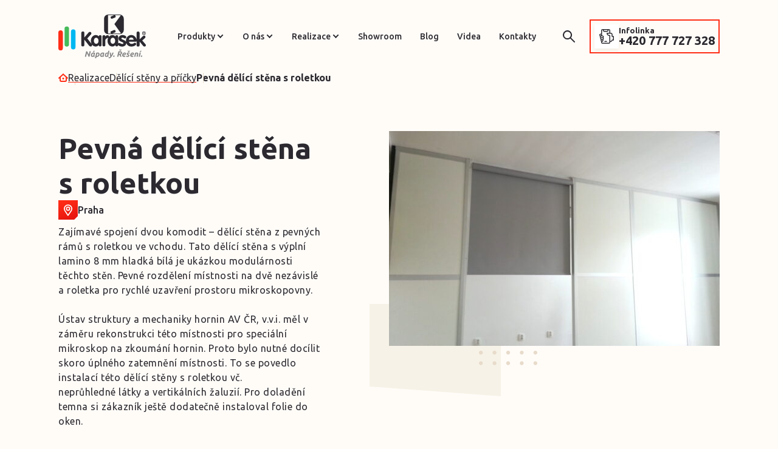

--- FILE ---
content_type: text/html; charset=UTF-8
request_url: https://karasek.cz/reference/pevna-delici-stena-s-roletkou/
body_size: 21392
content:


<!DOCTYPE html>
<html lang="cs">


<head>
    <meta charset="utf-8" />
    <!--[if IE]><meta http-equiv="X-UA-Compatible" content="IE=edge,chrome=1" /><![endif]-->
    <meta name="author" content="Brilo - https://www.brilo.cz" />
    <meta name="viewport" content="width=device-width, initial-scale=1, shrink-to-fit=no, viewport-fit=cover" />
    <meta name="format-detection" content="telephone=no" />

    <link rel="preconnect" href="https://fonts.googleapis.com">
    <link rel="preconnect" href="https://fonts.gstatic.com" crossorigin>
    <link rel="preconnect" href="https://www.youtube.com">
    <link rel="preconnect" href="https://i.ytimg.com">
    <link rel="preconnect" href="https://i9.ytimg.com">
    <link rel="preconnect" href="https://connect.facebook.net/">

    <title>Pevná dělící stěna s roletkou | Karásek</title>

    <link href="https://karasek.cz/wp-content/themes/karasek/images/favicon/apple-touch-icon.png" rel="apple-touch-icon" sizes="180x180">
    <link type="image/png" href="https://karasek.cz/wp-content/themes/karasek/images/favicon/android-chrome-192x192.png" rel="icon" sizes="192x192">
    <link type="image/png" href="https://karasek.cz/wp-content/themes/karasek/images/favicon/android-chrome-512x512.png" rel="icon" sizes="512x512">
    <link type="image/png" href="https://karasek.cz/wp-content/themes/karasek/images/favicon/favicon-32x32.png" rel="icon" sizes="32x32">
    <link type="image/png" href="https://karasek.cz/wp-content/themes/karasek/images/favicon/favicon-16x16.png" rel="icon" sizes="16x16">
    <link rel="manifest" href="https://karasek.cz/wp-content/themes/karasek/images/favicon/site.webmanifest" crossorigin="use-credentials">
    <link href="https://karasek.cz/wp-content/themes/karasek/images/favicon/safari-pinned-tab.svg" rel="mask-icon" color="#000000">
    <meta name="msapplication-TileColor" content="#ffffff">
    <meta name="msapplication-config" content="https://karasek.cz/wp-content/themes/karasek/images/favicon/browserconfig.xml">
    <meta name="theme-color" content="#ffffff">

    <!-- Google Tag Manager -->
<script>(function(w,d,s,l,i){w[l]=w[l]||[];w[l].push({'gtm.start':
new Date().getTime(),event:'gtm.js'});var f=d.getElementsByTagName(s)[0],
j=d.createElement(s),dl=l!='dataLayer'?'&l='+l:'';j.async=true;j.src=
'https://www.googletagmanager.com/gtm.js?id='+i+dl;f.parentNode.insertBefore(j,f);
})(window,document,'script','dataLayer','GTM-WJ5L6QW');</script>
<!-- End Google Tag Manager -->
<meta name="p:domain_verify" content="41d569f189b28f6d40ee7bbd90d3886a"/>

<!-- Meta Pixel Code -->
<script>
!function(f,b,e,v,n,t,s)
{if(f.fbq)return;n=f.fbq=function(){n.callMethod?
n.callMethod.apply(n,arguments):n.queue.push(arguments)};
if(!f._fbq)f._fbq=n;n.push=n;n.loaded=!0;n.version='2.0';
n.queue=[];t=b.createElement(e);t.async=!0;
t.src=v;s=b.getElementsByTagName(e)[0];
s.parentNode.insertBefore(t,s)}(window, document,'script',
'https://connect.facebook.net/en_US/fbevents.js');
fbq('init', '810647502312836');
fbq('track', 'PageView');
</script>
<noscript><img height="1" width="1" style="display:none"
src="https://www.facebook.com/tr?id=810647502312836&ev=PageView&noscript=1"
/></noscript>
<!-- End Meta Pixel Code -->
<!-- Hotjar Tracking Code for https://karasek.cz -->
<script>
    (function(h,o,t,j,a,r){
        h.hj=h.hj||function(){(h.hj.q=h.hj.q||[]).push(arguments)};
        h._hjSettings={hjid:5293038,hjsv:6};
        a=o.getElementsByTagName('head')[0];
        r=o.createElement('script');r.async=1;
        r.src=t+h._hjSettings.hjid+j+h._hjSettings.hjsv;
        a.appendChild(r);
    })(window,document,'https://static.hotjar.com/c/hotjar-','.js?sv=');
</script>

<style>
.i-image-banner {
    display: flex;
    justify-content: center;
}
.single-post .scriptor-paragraph {
    display: block !important;
    overflow: visible !important;
}

.single-post .scriptor-paragraph img.alignleft {
    float: left !important;
    display: inline-block !important;
    margin: 0 1.5em 1em 0 !important;
    max-width: 100%;
    height: auto;
}

.single-post .scriptor-paragraph img.alignright {
    float: right !important;
    display: inline-block !important;
    margin: 0 0 1em 1.5em !important;
    max-width: 100%;
    height: auto;
}

</style>

    <meta name='robots' content='index, follow, max-image-preview:large, max-snippet:-1, max-video-preview:-1' />

	<!-- This site is optimized with the Yoast SEO plugin v25.6 - https://yoast.com/wordpress/plugins/seo/ -->
	<link rel="canonical" href="https://karasek.cz/reference/pevna-delici-stena-s-roletkou/" />
	<meta property="og:locale" content="cs_CZ" />
	<meta property="og:type" content="article" />
	<meta property="og:title" content="Pevná dělící stěna s roletkou | Karásek" />
	<meta property="og:description" content="Zajímavé spojení dvou komodit &#8211; dělící stěna z pevných rámů&nbsp;s roletkou ve vchodu. Tato dělící stěna s výplní lamino 8 mm hladká bílá je ukázkou modulárnosti těchto stěn. Pevné rozdělení místnosti na dvě nezávislé a roletka pro rychlé uzavření prostoru mikroskopovny. Ústav struktury a mechaniky hornin AV ČR, v.v.i. měl v záměru rekonstrukci této místnosti..." />
	<meta property="og:url" content="https://karasek.cz/reference/pevna-delici-stena-s-roletkou/" />
	<meta property="og:site_name" content="Karásek" />
	<meta property="article:publisher" content="https://www.facebook.com/karaseksro" />
	<meta property="article:modified_time" content="2022-10-12T08:19:33+00:00" />
	<meta property="og:image" content="https://karasek.cz/wp-content/uploads/2022/10/20140625-152003-scaled.jpg" />
	<meta property="og:image:width" content="2560" />
	<meta property="og:image:height" content="1920" />
	<meta property="og:image:type" content="image/jpeg" />
	<meta name="twitter:card" content="summary_large_image" />
	<meta name="twitter:label1" content="Odhadovaná doba čtení" />
	<meta name="twitter:data1" content="1 minuta" />
	<!-- / Yoast SEO plugin. -->


<link rel='dns-prefetch' href='//cdnjs.cloudflare.com' />
<link rel='dns-prefetch' href='//fonts.googleapis.com' />
<style id='safe-svg-svg-icon-style-inline-css' type='text/css'>
.safe-svg-cover{text-align:center}.safe-svg-cover .safe-svg-inside{display:inline-block;max-width:100%}.safe-svg-cover svg{fill:currentColor;height:100%;max-height:100%;max-width:100%;width:100%}

</style>
<link rel='stylesheet' id='wp-components-css' href='https://karasek.cz/wp-includes/css/dist/components/style.min.css?ver=6.6.4' type='text/css' media='all' />
<link rel='stylesheet' id='wp-preferences-css' href='https://karasek.cz/wp-includes/css/dist/preferences/style.min.css?ver=6.6.4' type='text/css' media='all' />
<link rel='stylesheet' id='wp-block-editor-css' href='https://karasek.cz/wp-includes/css/dist/block-editor/style.min.css?ver=6.6.4' type='text/css' media='all' />
<link rel='stylesheet' id='popup-maker-block-library-style-css' href='https://karasek.cz/wp-content/plugins/popup-maker/dist/packages/block-library-style.css?ver=dbea705cfafe089d65f1' type='text/css' media='all' />
<style id='classic-theme-styles-inline-css' type='text/css'>
/*! This file is auto-generated */
.wp-block-button__link{color:#fff;background-color:#32373c;border-radius:9999px;box-shadow:none;text-decoration:none;padding:calc(.667em + 2px) calc(1.333em + 2px);font-size:1.125em}.wp-block-file__button{background:#32373c;color:#fff;text-decoration:none}
</style>
<style id='global-styles-inline-css' type='text/css'>
:root{--wp--preset--aspect-ratio--square: 1;--wp--preset--aspect-ratio--4-3: 4/3;--wp--preset--aspect-ratio--3-4: 3/4;--wp--preset--aspect-ratio--3-2: 3/2;--wp--preset--aspect-ratio--2-3: 2/3;--wp--preset--aspect-ratio--16-9: 16/9;--wp--preset--aspect-ratio--9-16: 9/16;--wp--preset--color--black: #000000;--wp--preset--color--cyan-bluish-gray: #abb8c3;--wp--preset--color--white: #ffffff;--wp--preset--color--pale-pink: #f78da7;--wp--preset--color--vivid-red: #cf2e2e;--wp--preset--color--luminous-vivid-orange: #ff6900;--wp--preset--color--luminous-vivid-amber: #fcb900;--wp--preset--color--light-green-cyan: #7bdcb5;--wp--preset--color--vivid-green-cyan: #00d084;--wp--preset--color--pale-cyan-blue: #8ed1fc;--wp--preset--color--vivid-cyan-blue: #0693e3;--wp--preset--color--vivid-purple: #9b51e0;--wp--preset--gradient--vivid-cyan-blue-to-vivid-purple: linear-gradient(135deg,rgba(6,147,227,1) 0%,rgb(155,81,224) 100%);--wp--preset--gradient--light-green-cyan-to-vivid-green-cyan: linear-gradient(135deg,rgb(122,220,180) 0%,rgb(0,208,130) 100%);--wp--preset--gradient--luminous-vivid-amber-to-luminous-vivid-orange: linear-gradient(135deg,rgba(252,185,0,1) 0%,rgba(255,105,0,1) 100%);--wp--preset--gradient--luminous-vivid-orange-to-vivid-red: linear-gradient(135deg,rgba(255,105,0,1) 0%,rgb(207,46,46) 100%);--wp--preset--gradient--very-light-gray-to-cyan-bluish-gray: linear-gradient(135deg,rgb(238,238,238) 0%,rgb(169,184,195) 100%);--wp--preset--gradient--cool-to-warm-spectrum: linear-gradient(135deg,rgb(74,234,220) 0%,rgb(151,120,209) 20%,rgb(207,42,186) 40%,rgb(238,44,130) 60%,rgb(251,105,98) 80%,rgb(254,248,76) 100%);--wp--preset--gradient--blush-light-purple: linear-gradient(135deg,rgb(255,206,236) 0%,rgb(152,150,240) 100%);--wp--preset--gradient--blush-bordeaux: linear-gradient(135deg,rgb(254,205,165) 0%,rgb(254,45,45) 50%,rgb(107,0,62) 100%);--wp--preset--gradient--luminous-dusk: linear-gradient(135deg,rgb(255,203,112) 0%,rgb(199,81,192) 50%,rgb(65,88,208) 100%);--wp--preset--gradient--pale-ocean: linear-gradient(135deg,rgb(255,245,203) 0%,rgb(182,227,212) 50%,rgb(51,167,181) 100%);--wp--preset--gradient--electric-grass: linear-gradient(135deg,rgb(202,248,128) 0%,rgb(113,206,126) 100%);--wp--preset--gradient--midnight: linear-gradient(135deg,rgb(2,3,129) 0%,rgb(40,116,252) 100%);--wp--preset--font-size--small: 13px;--wp--preset--font-size--medium: 20px;--wp--preset--font-size--large: 36px;--wp--preset--font-size--x-large: 42px;--wp--preset--spacing--20: 0.44rem;--wp--preset--spacing--30: 0.67rem;--wp--preset--spacing--40: 1rem;--wp--preset--spacing--50: 1.5rem;--wp--preset--spacing--60: 2.25rem;--wp--preset--spacing--70: 3.38rem;--wp--preset--spacing--80: 5.06rem;--wp--preset--shadow--natural: 6px 6px 9px rgba(0, 0, 0, 0.2);--wp--preset--shadow--deep: 12px 12px 50px rgba(0, 0, 0, 0.4);--wp--preset--shadow--sharp: 6px 6px 0px rgba(0, 0, 0, 0.2);--wp--preset--shadow--outlined: 6px 6px 0px -3px rgba(255, 255, 255, 1), 6px 6px rgba(0, 0, 0, 1);--wp--preset--shadow--crisp: 6px 6px 0px rgba(0, 0, 0, 1);}:where(.is-layout-flex){gap: 0.5em;}:where(.is-layout-grid){gap: 0.5em;}body .is-layout-flex{display: flex;}.is-layout-flex{flex-wrap: wrap;align-items: center;}.is-layout-flex > :is(*, div){margin: 0;}body .is-layout-grid{display: grid;}.is-layout-grid > :is(*, div){margin: 0;}:where(.wp-block-columns.is-layout-flex){gap: 2em;}:where(.wp-block-columns.is-layout-grid){gap: 2em;}:where(.wp-block-post-template.is-layout-flex){gap: 1.25em;}:where(.wp-block-post-template.is-layout-grid){gap: 1.25em;}.has-black-color{color: var(--wp--preset--color--black) !important;}.has-cyan-bluish-gray-color{color: var(--wp--preset--color--cyan-bluish-gray) !important;}.has-white-color{color: var(--wp--preset--color--white) !important;}.has-pale-pink-color{color: var(--wp--preset--color--pale-pink) !important;}.has-vivid-red-color{color: var(--wp--preset--color--vivid-red) !important;}.has-luminous-vivid-orange-color{color: var(--wp--preset--color--luminous-vivid-orange) !important;}.has-luminous-vivid-amber-color{color: var(--wp--preset--color--luminous-vivid-amber) !important;}.has-light-green-cyan-color{color: var(--wp--preset--color--light-green-cyan) !important;}.has-vivid-green-cyan-color{color: var(--wp--preset--color--vivid-green-cyan) !important;}.has-pale-cyan-blue-color{color: var(--wp--preset--color--pale-cyan-blue) !important;}.has-vivid-cyan-blue-color{color: var(--wp--preset--color--vivid-cyan-blue) !important;}.has-vivid-purple-color{color: var(--wp--preset--color--vivid-purple) !important;}.has-black-background-color{background-color: var(--wp--preset--color--black) !important;}.has-cyan-bluish-gray-background-color{background-color: var(--wp--preset--color--cyan-bluish-gray) !important;}.has-white-background-color{background-color: var(--wp--preset--color--white) !important;}.has-pale-pink-background-color{background-color: var(--wp--preset--color--pale-pink) !important;}.has-vivid-red-background-color{background-color: var(--wp--preset--color--vivid-red) !important;}.has-luminous-vivid-orange-background-color{background-color: var(--wp--preset--color--luminous-vivid-orange) !important;}.has-luminous-vivid-amber-background-color{background-color: var(--wp--preset--color--luminous-vivid-amber) !important;}.has-light-green-cyan-background-color{background-color: var(--wp--preset--color--light-green-cyan) !important;}.has-vivid-green-cyan-background-color{background-color: var(--wp--preset--color--vivid-green-cyan) !important;}.has-pale-cyan-blue-background-color{background-color: var(--wp--preset--color--pale-cyan-blue) !important;}.has-vivid-cyan-blue-background-color{background-color: var(--wp--preset--color--vivid-cyan-blue) !important;}.has-vivid-purple-background-color{background-color: var(--wp--preset--color--vivid-purple) !important;}.has-black-border-color{border-color: var(--wp--preset--color--black) !important;}.has-cyan-bluish-gray-border-color{border-color: var(--wp--preset--color--cyan-bluish-gray) !important;}.has-white-border-color{border-color: var(--wp--preset--color--white) !important;}.has-pale-pink-border-color{border-color: var(--wp--preset--color--pale-pink) !important;}.has-vivid-red-border-color{border-color: var(--wp--preset--color--vivid-red) !important;}.has-luminous-vivid-orange-border-color{border-color: var(--wp--preset--color--luminous-vivid-orange) !important;}.has-luminous-vivid-amber-border-color{border-color: var(--wp--preset--color--luminous-vivid-amber) !important;}.has-light-green-cyan-border-color{border-color: var(--wp--preset--color--light-green-cyan) !important;}.has-vivid-green-cyan-border-color{border-color: var(--wp--preset--color--vivid-green-cyan) !important;}.has-pale-cyan-blue-border-color{border-color: var(--wp--preset--color--pale-cyan-blue) !important;}.has-vivid-cyan-blue-border-color{border-color: var(--wp--preset--color--vivid-cyan-blue) !important;}.has-vivid-purple-border-color{border-color: var(--wp--preset--color--vivid-purple) !important;}.has-vivid-cyan-blue-to-vivid-purple-gradient-background{background: var(--wp--preset--gradient--vivid-cyan-blue-to-vivid-purple) !important;}.has-light-green-cyan-to-vivid-green-cyan-gradient-background{background: var(--wp--preset--gradient--light-green-cyan-to-vivid-green-cyan) !important;}.has-luminous-vivid-amber-to-luminous-vivid-orange-gradient-background{background: var(--wp--preset--gradient--luminous-vivid-amber-to-luminous-vivid-orange) !important;}.has-luminous-vivid-orange-to-vivid-red-gradient-background{background: var(--wp--preset--gradient--luminous-vivid-orange-to-vivid-red) !important;}.has-very-light-gray-to-cyan-bluish-gray-gradient-background{background: var(--wp--preset--gradient--very-light-gray-to-cyan-bluish-gray) !important;}.has-cool-to-warm-spectrum-gradient-background{background: var(--wp--preset--gradient--cool-to-warm-spectrum) !important;}.has-blush-light-purple-gradient-background{background: var(--wp--preset--gradient--blush-light-purple) !important;}.has-blush-bordeaux-gradient-background{background: var(--wp--preset--gradient--blush-bordeaux) !important;}.has-luminous-dusk-gradient-background{background: var(--wp--preset--gradient--luminous-dusk) !important;}.has-pale-ocean-gradient-background{background: var(--wp--preset--gradient--pale-ocean) !important;}.has-electric-grass-gradient-background{background: var(--wp--preset--gradient--electric-grass) !important;}.has-midnight-gradient-background{background: var(--wp--preset--gradient--midnight) !important;}.has-small-font-size{font-size: var(--wp--preset--font-size--small) !important;}.has-medium-font-size{font-size: var(--wp--preset--font-size--medium) !important;}.has-large-font-size{font-size: var(--wp--preset--font-size--large) !important;}.has-x-large-font-size{font-size: var(--wp--preset--font-size--x-large) !important;}
:where(.wp-block-post-template.is-layout-flex){gap: 1.25em;}:where(.wp-block-post-template.is-layout-grid){gap: 1.25em;}
:where(.wp-block-columns.is-layout-flex){gap: 2em;}:where(.wp-block-columns.is-layout-grid){gap: 2em;}
:root :where(.wp-block-pullquote){font-size: 1.5em;line-height: 1.6;}
</style>
<link rel="preload" href="https://fonts.googleapis.com/css2?family=Ubuntu:wght@400;500;700&#038;display=swap" as="style" id="google-font" media="all" onload="this.onload=null;this.rel='stylesheet'"><noscript><link rel='stylesheet' id='google-font-css' href='https://fonts.googleapis.com/css2?family=Ubuntu:wght@400;500;700&#038;display=swap' type='text/css' media='all' />
</noscript><link rel='stylesheet' id='theme-style-css' href='https://karasek.cz/wp-content/themes/karasek/style.css?ver=2025-05-21' type='text/css' media='all' />
<link rel="https://api.w.org/" href="https://karasek.cz/wp-json/" /><link rel="alternate" title="JSON" type="application/json" href="https://karasek.cz/wp-json/wp/v2/reference/3613" /><link rel="alternate" title="oEmbed (JSON)" type="application/json+oembed" href="https://karasek.cz/wp-json/oembed/1.0/embed?url=https%3A%2F%2Fkarasek.cz%2Freference%2Fpevna-delici-stena-s-roletkou%2F" />
<link rel="alternate" title="oEmbed (XML)" type="text/xml+oembed" href="https://karasek.cz/wp-json/oembed/1.0/embed?url=https%3A%2F%2Fkarasek.cz%2Freference%2Fpevna-delici-stena-s-roletkou%2F&#038;format=xml" />
<!-- Analytics by WP Statistics - https://wp-statistics.com -->
</head>

<body class="reference-template-default single single-reference postid-3613">

    <!-- Google Tag Manager (noscript) -->
<noscript><iframe src="https://www.googletagmanager.com/ns.html?id=GTM-WJ5L6QW"
height="0" width="0" style="display:none;visibility:hidden"></iframe></noscript>
<!-- End Google Tag Manager (noscript) -->

    
<header class="main-header">
    <div class="container main-header__container">
        <div class="main-header__logo">
            <a href="https://karasek.cz" class="main-header__logo-row">
                <div class="img ">
    <picture>
        <img src="https://karasek.cz/wp-content/themes/karasek/images/svg/logo.svg" alt="Karásek" loading="lazy" draggable="false" >
    </picture>
</div>            </a>
        </div>

        <div class="main-header__content">
            <nav class="main-nav">
    <ul class="main-nav__list">
        <li id="menu-item-108" class="menu-item menu-item-type-post_type menu-item-object-page menu-item-has-children menu-item-108"><a href="https://karasek.cz/produkty/">Produkty</a>
<ul class="sub-menu">
	<li id="menu-item-7141" class="menu-item menu-item-type-post_type menu-item-object-page menu-item-7141"><a href="https://karasek.cz/produkty/zimni-zahrady/">Zimní zahrady</a></li>
	<li id="menu-item-25607" class="menu-item menu-item-type-post_type menu-item-object-page menu-item-25607"><a href="https://karasek.cz/produkty/celorocni-zimni-zahrady/">Celoroční zimní zahrady</a></li>
	<li id="menu-item-7143" class="menu-item menu-item-type-post_type menu-item-object-page menu-item-7143"><a href="https://karasek.cz/produkty/zaskleni-pergol-a-teras/">Zasklení pergol a teras</a></li>
	<li id="menu-item-7142" class="menu-item menu-item-type-post_type menu-item-object-page menu-item-7142"><a href="https://karasek.cz/produkty/pergoly/">Pergoly</a></li>
	<li id="menu-item-7144" class="menu-item menu-item-type-post_type menu-item-object-page menu-item-7144"><a href="https://karasek.cz/produkty/stinici-technika/">Stínící technika</a></li>
	<li id="menu-item-7263" class="menu-item menu-item-type-post_type menu-item-object-page menu-item-7263"><a href="https://karasek.cz/dalsi-produkty/">Další produkty</a></li>
</ul>
</li>
<li id="menu-item-100" class="menu-item menu-item-type-post_type menu-item-object-page menu-item-has-children menu-item-100"><a href="https://karasek.cz/o-nas/">O nás</a>
<ul class="sub-menu">
	<li id="menu-item-18345" class="menu-item menu-item-type-post_type menu-item-object-page menu-item-18345"><a href="https://karasek.cz/o-nas/">O nás</a></li>
	<li id="menu-item-18344" class="menu-item menu-item-type-post_type menu-item-object-page menu-item-18344"><a href="https://karasek.cz/online-hodnoceni/">Online hodnocení</a></li>
</ul>
</li>
<li id="menu-item-101" class="menu-item menu-item-type-post_type menu-item-object-page menu-item-has-children menu-item-101"><a href="https://karasek.cz/hodnoceni/">Realizace</a>
<ul class="sub-menu">
	<li id="menu-item-7099" class="menu-item menu-item-type-post_type menu-item-object-page menu-item-7099"><a href="https://karasek.cz/recenze/">Recenze</a></li>
	<li id="menu-item-825" class="menu-item menu-item-type-post_type menu-item-object-page menu-item-825"><a href="https://karasek.cz/realizace/">Realizace</a></li>
</ul>
</li>
<li id="menu-item-102" class="menu-item menu-item-type-post_type menu-item-object-page menu-item-102"><a href="https://karasek.cz/showroom/">Showroom</a></li>
<li id="menu-item-103" class="menu-item menu-item-type-post_type menu-item-object-page current_page_parent menu-item-103"><a href="https://karasek.cz/blog/">Blog</a></li>
<li id="menu-item-104" class="menu-item menu-item-type-post_type menu-item-object-page menu-item-104"><a href="https://karasek.cz/videa/">Videa</a></li>
<li id="menu-item-105" class="menu-item menu-item-type-post_type menu-item-object-page menu-item-105"><a href="https://karasek.cz/kontakty/">Kontakty</a></li>
    </ul>
</nav>        </div>

        <div class="main-header-search">
    <form class="main-header-search__inner" role="search" method="get" action="https://karasek.cz/">
        <input id="s" name="s" type="text" placeholder="vyhledat.." class="main-header-search__input">
        <button class="btn --primary   --animation-zoom --icon-only  main-header-search__submit" type="submit">
            <span class="btn__icon">
                
<span class="icon ">
    <svg xmlns="http://www.w3.org/2000/svg" width="20" height="20" viewBox="0 0 20 20"><path d="M18.254 19.698l-6.135-6.129a7.481 7.481 0 01-4.562 1.529 7.552 7.552 0 116.008-2.973l6.135 6.131a1.023 1.023 0 010 1.441 1.04 1.04 0 01-.725.3 1.023 1.023 0 01-.721-.299zM2.043 7.548a5.515 5.515 0 009.387 3.922l.006-.008.018-.014a5.464 5.464 0 001.619-3.9 5.515 5.515 0 00-11.029 0z" fill="#2c2a30"/></svg></span>            </span>
        </button>
    </form>
    <button class="btn --primary --animation-zoom --icon-only main-header-search__button" type="button">
          <span class="btn__icon">
              
<span class="icon ">
    <svg xmlns="http://www.w3.org/2000/svg" width="20" height="20" viewBox="0 0 20 20"><path d="M18.254 19.698l-6.135-6.129a7.481 7.481 0 01-4.562 1.529 7.552 7.552 0 116.008-2.973l6.135 6.131a1.023 1.023 0 010 1.441 1.04 1.04 0 01-.725.3 1.023 1.023 0 01-.721-.299zM2.043 7.548a5.515 5.515 0 009.387 3.922l.006-.008.018-.014a5.464 5.464 0 001.619-3.9 5.515 5.515 0 00-11.029 0z" fill="#2c2a30"/></svg></span>          </span>
    </button>
</div>
        
    <a href="tel:+420777727328" class="main-header__cta-box">
        <div class="main-header__icon-wrapper">
            
<span class="icon ">
    <svg xmlns="http://www.w3.org/2000/svg" width="24" height="24" viewBox="0 0 24 24"><g data-name="Group 1309" fill="#2c2a30"><path data-name="Path 12817" d="M23.3 11.3h-1.559V8.991a2.961 2.961 0 00-2.962-2.962h-.8V2.213A2.212 2.212 0 0015.766 0H5.222a2.209 2.209 0 00-2.209 2.209v5.322h-.8A2.209 2.209 0 000 9.741a2.21 2.21 0 001.062 1.887 2.2 2.2 0 00-.309 1.125 2.21 2.21 0 001.061 1.887 2.195 2.195 0 00-.308 1.126 2.2 2.2 0 001.062 1.888 2.2 2.2 0 00-.308 1.124 2.2 2.2 0 00.753 1.659v1.353A2.212 2.212 0 005.222 24h10.544a2.193 2.193 0 001.562-.647 2.194 2.194 0 00.648-1.562v-.8h.8a2.968 2.968 0 002.878-2.259H23.3a.7.7 0 00.7-.7V12a.7.7 0 00-.7-.7zM7.431 1.406h6.125v.8a.8.8 0 01-.8.8H8.234a.8.8 0 01-.8-.8zM1.406 9.74a.8.8 0 01.8-.8h.8v1.606h-.8a.8.8 0 01-.8-.805zm.753 3.013a.8.8 0 01.8-.8h2.263a.8.8 0 01.8.8.8.8 0 01-.8.8h-2.26a.8.8 0 01-.803-.8zm.753 3.012a.8.8 0 01.8-.8h1.51a.8.8 0 01.8.8.8.8 0 01-.8.8H3.716a.8.8 0 01-.803-.799zm.753 3.013a.8.8 0 01.8-.8.8.8 0 01.8.8.8.8 0 01-.8.8.8.8 0 01-.799-.8zm12.9 3.013a.8.8 0 01-.8.8H5.222a.8.8 0 01-.8-.8v-.8h.05a2.212 2.212 0 002.209-2.209 2.2 2.2 0 00-.308-1.124 2.211 2.211 0 001.062-1.888 2.191 2.191 0 00-.595-1.507 2.2 2.2 0 00.595-1.506 2.212 2.212 0 00-2.209-2.209h-.8V2.214a.8.8 0 01.8-.8h.8v.8a2.208 2.208 0 002.209 2.209h4.519a2.208 2.208 0 002.209-2.209v-.8h.8a.8.8 0 01.8.8V6.03h-3.81a.7.7 0 00-.7.7 4.474 4.474 0 004.469 4.469h.05zm6.025-4.469h-1.553a.7.7 0 00-.7.7 1.558 1.558 0 01-1.556 1.556h-.8v-9.087a.7.7 0 00-.7-.7h-.753a3.068 3.068 0 01-2.981-2.359h5.24a1.555 1.555 0 011.556 1.556V12a.7.7 0 00.7.7h1.556z"/><path data-name="Path 12818" d="M12 19.581H8.987a.7.7 0 00-.7.7.7.7 0 00.7.7H12a.7.7 0 00.7-.7.7.7 0 00-.7-.7z"/></g></svg></span>        </div>

        <div class="main-header__cta-info">
            <p class="main-header__cta-box-title">Infolinka</p>
            <p class="main-header__tel">+420 777 727 328</p>
        </div>
    </a>

        <div class="main-header__mobile-nav">
            <div class="main-header__hamburger-btn">
                <span></span>
                <span></span>
                <span></span>
                <span></span>
            </div>
        </div>

    </div>
    <div class="main-header__mask"></div>
</header>

    <main>
        <div class="breadcrumbs-container container">
    <div class="breadcrumbs">
        <span><span><a href="https://karasek.cz/">Úvod</a></span>  <span><a href="https://karasek.cz/realizace/">Realizace</a></span>  <span><a href="https://karasek.cz/produkty/zaskleni-pergol-a-teras/delici-steny-a-pricky/">Dělící stěny a příčky</a></span>  <span class="breadcrumb_last" aria-current="page">Pevná dělící stěna s roletkou</span></span>    </div>
</div>

        <div id="projectNotices" class="container">
	</div><div class="g-gallery --gallery">
    
<section class="base-section s-refrence-detail">
    <div class="base-section__container container">
        <div class="s-refrence-detail__grid">
            <div class="s-refrence-detail__content">
                <h1 class="s-refrence-detail__heading">
                    Pevná dělící stěna s roletkou                </h1>

                                                                <div class="link --icon-before --no-decor">
                                                        <span class="link__title">Praha</span>
                            <div class="link__icon">
                                
<span class="icon ">
    <svg xmlns="http://www.w3.org/2000/svg" width="32" height="32" viewBox="0 0 32 32"><defs><linearGradient id="a" x1=".31" x2=".71" y2="1" gradientUnits="objectBoundingBox"><stop offset="0" stop-color="#ff2d16"/><stop offset="1" stop-color="#e6150f"/></linearGradient></defs><g data-name="Group 1282"><path data-name="Subtraction 2" d="M26.148 32H0V0h32v26.148L26.148 32z" fill="url(#a)"/></g><g data-name="Group 1349"><path data-name="Union 206" d="M15.138 25.498l-5.037-7.73-.007-.01a7 7 0 1111.723.137.007.007 0 010 .006l-5.221 7.611a.864.864 0 01-.721.383.888.888 0 01-.737-.397zm-4.388-11.5a5.222 5.222 0 00.819 2.816l4.32 6.627 4.477-6.529a5.25 5.25 0 10-9.616-2.914zm1.75 0a3.5 3.5 0 113.5 3.5 3.5 3.5 0 01-3.499-3.5zm1.75 0A1.749 1.749 0 1016 12.25a1.749 1.749 0 00-1.749 1.748z" fill="#fff"/></g></svg></span>                            </div>
                                        </div>
            
    
            <div class="s-refrence-detail__perex entry-content">
            <p>Zajímavé spojení dvou komodit &#8211; dělící stěna z pevných rámů&nbsp;s roletkou ve vchodu. Tato dělící stěna s výplní lamino 8 mm hladká bílá je ukázkou modulárnosti těchto stěn. Pevné rozdělení místnosti na dvě nezávislé a roletka pro rychlé uzavření prostoru mikroskopovny.</p>
<p>Ústav struktury a mechaniky hornin AV ČR, v.v.i. měl v záměru rekonstrukci této místnosti pro speciální mikroskop na&nbsp;zkoumání hornin. Proto bylo nutné docílit skoro úplného zatemnění místnosti. To se povedlo instalací této dělící stěny s roletkou vč. neprůhledné&nbsp;látky a vertikálních žaluzií. Pro doladění temna si zákazník ještě dodatečně instaloval folie do oken.</p>
<p>&nbsp;</p>
        </div>
            </div>

                    <div class="s-refrence-detail__image-col">
                <div class="s-refrence-detail__image">
                    <a class="i-gallery" href="https://karasek.cz/wp-content/uploads/2022/10/20140625-152003-1024x768.jpg" data-fancybox="gallery-Z">
                        <div class="img">
                            <picture>
                                <img loading='lazy' src="" data-src="https://karasek.cz/wp-content/uploads/fly-images/3614/20140625-152003-scaled-544x354-c.jpg" srcset="" data-srcset="https://karasek.cz/wp-content/uploads/fly-images/3614/20140625-152003-scaled-544x354-c.jpg 1x, https://karasek.cz/wp-content/uploads/fly-images/3614/20140625-152003-scaled-1088x708-c.jpg 2x" draggable="false" alt="20140625-152003" ><noscript><img src="https://karasek.cz/wp-content/uploads/fly-images/3614/20140625-152003-scaled-544x354-c.jpg" alt="20140625-152003"></noscript>                            </picture>
                        </div>
                    </a>
                </div>

                <div class="s-refrence-detail__decor">
                    <div class="img">
                        <picture>
                            <img src="https://karasek.cz/wp-content/themes/karasek/images/svg/decor-middle.svg" alt="" loading="lazy" draggable="false" aria-hidden="true">
                        </picture>
                    </div>
                </div>
            </div>
            </div>
    </div>
</section>

    <section class="base-section s-cta">
        <div class="base-section__container container">
            <div class="row s-cta__row">
                <div class="col-xxl-12">
                    <div class="s-cta__action">
                                                    <div class="s-cta__content-full-width">
                                                                    <h3 class="s-cta__action-title">Líbí se Vám tato realizace?</h3>
                                                                                                    <p class="s-cta__action-perex">Napište nám a my Vám připravíme nezávaznou cenovou nabídku. </p>
                                                            </div>
                        
                                                    <div class="s-cta__button">
                                                                    <button class="btn --primary s-cta__form-button" type="button" data-modal-target="contact-form">
                                        <span class="btn__title">Nezávazná poptávka</span>
                                    </button>
                                                            </div>
                        
                        <div class="s-cta__decor">
                            <div class="img">
                                <picture>
                                    <img src="https://karasek.cz/wp-content/themes/karasek/images/svg/decor-short.svg" alt="" loading="lazy" draggable="false" aria-hidden="true">
                                </picture>
                            </div>
                        </div>
                    </div>
                </div>
            </div>
        </div>
    </section>
    <section class="base-section s-gallery">
        <div class="base-section__container container">
            <div class="row s-gallery__row margin0">
                                    <div class=" col-lg-6 col-xl-7 col-xxl-8 padding0">
                        <div class="g-gallery">
                            <div class="g-gallery__row">
                                                                        <div class="i-gallery" data-src="https://karasek.cz/wp-content/uploads/2022/10/20140625-153259-768x1024.jpg" data-fancybox="gallery-Z">
                                            <div class="img --ratio-13-10">
                                                <picture>
                                                    <img loading='lazy' src="" data-src="https://karasek.cz/wp-content/uploads/fly-images/3615/20140625-153259-scaled-350x265-c.jpg" srcset="" data-srcset="https://karasek.cz/wp-content/uploads/fly-images/3615/20140625-153259-scaled-350x265-c.jpg 1x, https://karasek.cz/wp-content/uploads/fly-images/3615/20140625-153259-scaled-700x530-c.jpg 2x" draggable="false" alt="20140625-153259" ><noscript><img src="https://karasek.cz/wp-content/uploads/fly-images/3615/20140625-153259-scaled-350x265-c.jpg" alt="20140625-153259"></noscript>                                                </picture>
                                            </div>
                                        </div>
                                                                                                            <div class="i-gallery" data-src="https://karasek.cz/wp-content/uploads/2022/10/20140625-151951-768x1024.jpg" data-fancybox="gallery-Z">
                                            <div class="img --ratio-13-10">
                                                <picture>
                                                    <img loading='lazy' src="" data-src="https://karasek.cz/wp-content/uploads/fly-images/3616/20140625-151951-scaled-350x265-c.jpg" srcset="" data-srcset="https://karasek.cz/wp-content/uploads/fly-images/3616/20140625-151951-scaled-350x265-c.jpg 1x, https://karasek.cz/wp-content/uploads/fly-images/3616/20140625-151951-scaled-700x530-c.jpg 2x" draggable="false" alt="20140625-151951" ><noscript><img src="https://karasek.cz/wp-content/uploads/fly-images/3616/20140625-151951-scaled-350x265-c.jpg" alt="20140625-151951"></noscript>                                                </picture>
                                            </div>
                                        </div>
                                                                                                            <div class="i-gallery" data-src="https://karasek.cz/wp-content/uploads/2022/10/20140625-151942-1024x768.jpg" data-fancybox="gallery-Z">
                                            <div class="img --ratio-13-10">
                                                <picture>
                                                    <img loading='lazy' src="" data-src="https://karasek.cz/wp-content/uploads/fly-images/3617/20140625-151942-scaled-350x265-c.jpg" srcset="" data-srcset="https://karasek.cz/wp-content/uploads/fly-images/3617/20140625-151942-scaled-350x265-c.jpg 1x, https://karasek.cz/wp-content/uploads/fly-images/3617/20140625-151942-scaled-700x530-c.jpg 2x" draggable="false" alt="20140625-151942" ><noscript><img src="https://karasek.cz/wp-content/uploads/fly-images/3617/20140625-151942-scaled-350x265-c.jpg" alt="20140625-151942"></noscript>                                                </picture>
                                            </div>
                                        </div>
                                                                                                            <div class="i-gallery" data-src="https://karasek.cz/wp-content/uploads/2022/10/20140625-151931-768x1024.jpg" data-fancybox="gallery-Z">
                                            <div class="img --ratio-13-10">
                                                <picture>
                                                    <img loading='lazy' src="" data-src="https://karasek.cz/wp-content/uploads/fly-images/3618/20140625-151931-scaled-350x265-c.jpg" srcset="" data-srcset="https://karasek.cz/wp-content/uploads/fly-images/3618/20140625-151931-scaled-350x265-c.jpg 1x, https://karasek.cz/wp-content/uploads/fly-images/3618/20140625-151931-scaled-700x530-c.jpg 2x" draggable="false" alt="20140625-151931" ><noscript><img src="https://karasek.cz/wp-content/uploads/fly-images/3618/20140625-151931-scaled-350x265-c.jpg" alt="20140625-151931"></noscript>                                                </picture>
                                            </div>
                                        </div>
                                                                                                </div>
                        </div>
                    </div>
                
                                    <div class="col-lg-6 col-xl-5 col-xxl-4 padding0">
                        <div class="s-gallery__right-column">
                            <header class="s-gallery__reference-header">
                                
<span class="icon --sm">
    <svg xmlns="http://www.w3.org/2000/svg" width="14" height="16" viewBox="0 0 14 16"><path data-name="Union 202" d="M12 15v-2a2 2 0 00-2-2H4a2 2 0 00-2 2v2a1 1 0 01-2 0v-2a4 4 0 014-4h6a4 4 0 014 4v2a1 1 0 01-2 0zM3 4a4 4 0 114 4 4 4 0 01-4-4zm2 0a2 2 0 102-2 2 2 0 00-2 2z" fill="#2c2a30"/></svg></span>                                <h5 class="s-gallery__reference-title">
                                    Ústav struktury a mechaniky hornin AV ČR                                </h5>
                            </header>

                            <div class="s-gallery__reference-icon">
                                
<span class="icon --md">
    <svg xmlns="http://www.w3.org/2000/svg" width="32" height="22.58" viewBox="0 0 32 22.58"><g fill="#2c2a30"><path data-name="Path 12757" d="M5.971 14.748a18 18 0 01-3.291 5.2 1.578 1.578 0 00-.149 1.9 1.554 1.554 0 001.316.737 1.6 1.6 0 00.447-.064c3.143-.918 10.473-4.18 10.67-14.6a7.68 7.68 0 00-6.7-7.873A7.488 7.488 0 000 7.485a7.394 7.394 0 005.971 7.264zM3.9 3.513a5.291 5.291 0 013.58-1.38 5.484 5.484 0 01.568.029 5.534 5.534 0 014.784 5.71c-.132 7.213-4.043 10.46-7.277 11.913a18.884 18.884 0 002.4-4.252 2.041 2.041 0 00-.1-1.723 2.164 2.164 0 00-1.469-1.089A5.351 5.351 0 013.9 3.513z"/><path data-name="Path 12758" d="M19.565 21.853a1.554 1.554 0 001.317.732 1.6 1.6 0 00.447-.064c3.143-.918 10.473-4.18 10.67-14.6a7.68 7.68 0 00-6.7-7.873 7.488 7.488 0 00-8.264 7.437 7.394 7.394 0 005.971 7.264 17.988 17.988 0 01-3.291 5.2 1.577 1.577 0 00-.148 1.9zm5.422-6.319a2.043 2.043 0 00-.1-1.723 2.166 2.166 0 00-1.47-1.09 5.351 5.351 0 01-2.485-9.208 5.289 5.289 0 013.58-1.38 5.356 5.356 0 015.353 5.739c-.135 7.213-4.041 10.461-7.275 11.913a18.912 18.912 0 002.4-4.25z"/></g></svg></span>                            </div>
                            <p>Vážení pánové,
 děkuji Vám za návrh a instalaci žaluzií a dělící stěny, které pozvedly mou laboratoř, i když nábytek a mikroskop dosud nemám, snad později. Postranní světlo v mikroskopické části jsem vyřešila stínící fólií na okenní skla a mezery kolem rolety ve vchodu do mikroskopické části propouštějí pouze malou část tlumeného světla, takže potřebný tmavý prostor je zajištěný.
 
S pozdravem, Ivana Sýkorová
Ústav struktury a mechaniky hornin AV ČR</p>
                        </div>
                    </div>
                            </div>
        </div>
    </section>

<section class="base-section s-posts">
    <div class="base-section__container container">
        
                    <div class="s-posts__grid">
                
<div class="s-realizations-grid__grid-cell">
    <article class="i-post">
                    <div class="i-post__image-col">
                <div class="i-post__image">
                    <a href="https://karasek.cz/reference/delici-stena-posuvna-s-mlecnym-sklem-cerne-profily/" class="i-post-image-link u-img-hover">
                        <div class="img --ratio-23-18">
                            <picture>
                                <img loading='lazy' src="" data-src="https://karasek.cz/wp-content/uploads/fly-images/24182/IMG_0124-scaled-640x480-c.jpg" srcset="" data-srcset="https://karasek.cz/wp-content/uploads/fly-images/24182/IMG_0124-scaled-640x480-c.jpg 1x, https://karasek.cz/wp-content/uploads/fly-images/24182/IMG_0124-scaled-1280x960-c.jpg 2x" draggable="false" alt="IMG_0124" ><noscript><img src="https://karasek.cz/wp-content/uploads/fly-images/24182/IMG_0124-scaled-640x480-c.jpg" alt="IMG_0124"></noscript>                            </picture>
                        </div>
                    </a>
                </div>
            </div>
        
        <div class="i-post__content-col">
            <div class="i-post__content">
                <header class="i-post__header">
                    <h3 class="i-post__heading">
                        <a href="https://karasek.cz/reference/delici-stena-posuvna-s-mlecnym-sklem-cerne-profily/" title="Dělící stěna posuvná s mléčným sklem, černé profily" class="i-post__heading-link">Dělící stěna posuvná s mléčným sklem, černé profily</a>
                    </h3>
                    <p class="i-post__perex"><p>Do prostoru jsme instalovali posuvnou dělicí stěnu s mléčným sklem a černými profily. Stěna umožňuje&#8230;</p>
</p>
                </header>

                <footer class="i-post__footer">
                    <a class="link --black" href="https://karasek.cz/reference/delici-stena-posuvna-s-mlecnym-sklem-cerne-profily/">
                        <span class="link__title">Číst více</span>
                    </a>
                </footer>
            </div>
        </div>
    </article>
</div>
<div class="s-realizations-grid__grid-cell">
    <article class="i-post">
                    <div class="i-post__image-col">
                <div class="i-post__image">
                    <a href="https://karasek.cz/reference/fixni-delici-venkovni-pricka-s-mlecnym-sklem/" class="i-post-image-link u-img-hover">
                        <div class="img --ratio-23-18">
                            <picture>
                                <img loading='lazy' src="" data-src="https://karasek.cz/wp-content/uploads/fly-images/18891/IMG_0216-scaled-640x480-c.jpg" srcset="" data-srcset="https://karasek.cz/wp-content/uploads/fly-images/18891/IMG_0216-scaled-640x480-c.jpg 1x, https://karasek.cz/wp-content/uploads/fly-images/18891/IMG_0216-scaled-1280x960-c.jpg 2x" draggable="false" alt="Rámové fixní zasklení" ><noscript><img src="https://karasek.cz/wp-content/uploads/fly-images/18891/IMG_0216-scaled-640x480-c.jpg" alt="Rámové fixní zasklení"></noscript>                            </picture>
                        </div>
                    </a>
                </div>
            </div>
        
        <div class="i-post__content-col">
            <div class="i-post__content">
                <header class="i-post__header">
                    <h3 class="i-post__heading">
                        <a href="https://karasek.cz/reference/fixni-delici-venkovni-pricka-s-mlecnym-sklem/" title="Fixní dělící venkovní příčka s mléčným sklem." class="i-post__heading-link">Fixní dělící venkovní příčka s mléčným sklem.</a>
                    </h3>
                    <p class="i-post__perex"><p>Fixní zasklení lze použít k předělení jak vnitřních, tak venkovních prostor. U této realizace jsme&#8230;</p>
</p>
                </header>

                <footer class="i-post__footer">
                    <a class="link --black" href="https://karasek.cz/reference/fixni-delici-venkovni-pricka-s-mlecnym-sklem/">
                        <span class="link__title">Číst více</span>
                    </a>
                </footer>
            </div>
        </div>
    </article>
</div>
<div class="s-realizations-grid__grid-cell">
    <article class="i-post">
                    <div class="i-post__image-col">
                <div class="i-post__image">
                    <a href="https://karasek.cz/reference/delici-pricka-v-byte-combi-mlecny-polykarbonat/" class="i-post-image-link u-img-hover">
                        <div class="img --ratio-23-18">
                            <picture>
                                <img loading='lazy' src="" data-src="https://karasek.cz/wp-content/uploads/fly-images/17864/IMG_0713-scaled-640x480-c.jpg" srcset="" data-srcset="https://karasek.cz/wp-content/uploads/fly-images/17864/IMG_0713-scaled-640x480-c.jpg 1x, https://karasek.cz/wp-content/uploads/fly-images/17864/IMG_0713-scaled-1280x960-c.jpg 2x" draggable="false" alt="dělící posuvná příčka combi" ><noscript><img src="https://karasek.cz/wp-content/uploads/fly-images/17864/IMG_0713-scaled-640x480-c.jpg" alt="dělící posuvná příčka combi"></noscript>                            </picture>
                        </div>
                    </a>
                </div>
            </div>
        
        <div class="i-post__content-col">
            <div class="i-post__content">
                <header class="i-post__header">
                    <h3 class="i-post__heading">
                        <a href="https://karasek.cz/reference/delici-pricka-v-byte-combi-mlecny-polykarbonat/" title="Dělící příčka v bytě Combi (mléčný polykarbonát)" class="i-post__heading-link">Dělící příčka v bytě Combi (mléčný polykarbonát)</a>
                    </h3>
                    <p class="i-post__perex"><p>Dělící příčka nám umožnuje trvale, ale i dočasně rozdělit obytný prostor na dvě oddělené místnosti&#8230;.</p>
</p>
                </header>

                <footer class="i-post__footer">
                    <a class="link --black" href="https://karasek.cz/reference/delici-pricka-v-byte-combi-mlecny-polykarbonat/">
                        <span class="link__title">Číst více</span>
                    </a>
                </footer>
            </div>
        </div>
    </article>
</div>
<div class="s-realizations-grid__grid-cell">
    <article class="i-post">
                    <div class="i-post__image-col">
                <div class="i-post__image">
                    <a href="https://karasek.cz/reference/delici-pricka-combi-a-shrnovaci-dvere/" class="i-post-image-link u-img-hover">
                        <div class="img --ratio-23-18">
                            <picture>
                                <img loading='lazy' src="" data-src="https://karasek.cz/wp-content/uploads/fly-images/17634/IMG_0948-scaled-640x480-c.jpg" srcset="" data-srcset="https://karasek.cz/wp-content/uploads/fly-images/17634/IMG_0948-scaled-640x480-c.jpg 1x, https://karasek.cz/wp-content/uploads/fly-images/17634/IMG_0948-scaled-1280x960-c.jpg 2x" draggable="false" alt="dělící příčka" ><noscript><img src="https://karasek.cz/wp-content/uploads/fly-images/17634/IMG_0948-scaled-640x480-c.jpg" alt="dělící příčka"></noscript>                            </picture>
                        </div>
                    </a>
                </div>
            </div>
        
        <div class="i-post__content-col">
            <div class="i-post__content">
                <header class="i-post__header">
                    <h3 class="i-post__heading">
                        <a href="https://karasek.cz/reference/delici-pricka-combi-a-shrnovaci-dvere/" title="Dělící příčka Combi a shrnovací dveře" class="i-post__heading-link">Dělící příčka Combi a shrnovací dveře</a>
                    </h3>
                    <p class="i-post__perex"><p>Vytvoření dělící příčky pomocí posuvného systému Combi. Jako výplň je použito bezpečnostní kalené sklo ESG&#8230;</p>
</p>
                </header>

                <footer class="i-post__footer">
                    <a class="link --black" href="https://karasek.cz/reference/delici-pricka-combi-a-shrnovaci-dvere/">
                        <span class="link__title">Číst více</span>
                    </a>
                </footer>
            </div>
        </div>
    </article>
</div>
<div class="s-realizations-grid__grid-cell">
    <article class="i-post">
                    <div class="i-post__image-col">
                <div class="i-post__image">
                    <a href="https://karasek.cz/reference/delici-pricka-combi-s-mlecnym-pcd-8-mm/" class="i-post-image-link u-img-hover">
                        <div class="img --ratio-23-18">
                            <picture>
                                <img loading='lazy' src="" data-src="https://karasek.cz/wp-content/uploads/fly-images/17409/IMG_1417-scaled-640x480-c.jpg" srcset="" data-srcset="https://karasek.cz/wp-content/uploads/fly-images/17409/IMG_1417-scaled-640x480-c.jpg 1x, https://karasek.cz/wp-content/uploads/fly-images/17409/IMG_1417-scaled-1280x960-c.jpg 2x" draggable="false" alt="dělící příčka" ><noscript><img src="https://karasek.cz/wp-content/uploads/fly-images/17409/IMG_1417-scaled-640x480-c.jpg" alt="dělící příčka"></noscript>                            </picture>
                        </div>
                    </a>
                </div>
            </div>
        
        <div class="i-post__content-col">
            <div class="i-post__content">
                <header class="i-post__header">
                    <h3 class="i-post__heading">
                        <a href="https://karasek.cz/reference/delici-pricka-combi-s-mlecnym-pcd-8-mm/" title="Dělící příčka Combi s mléčným PCD 8 mm" class="i-post__heading-link">Dělící příčka Combi s mléčným PCD 8 mm</a>
                    </h3>
                    <p class="i-post__perex"><p>Potřebujete předělit místnost? Hliníkový rámový systém Combi je moderním a vysoce účelným řešením. Dovoluje montáž&#8230;</p>
</p>
                </header>

                <footer class="i-post__footer">
                    <a class="link --black" href="https://karasek.cz/reference/delici-pricka-combi-s-mlecnym-pcd-8-mm/">
                        <span class="link__title">Číst více</span>
                    </a>
                </footer>
            </div>
        </div>
    </article>
</div>
<div class="s-realizations-grid__grid-cell">
    <article class="i-post">
                    <div class="i-post__image-col">
                <div class="i-post__image">
                    <a href="https://karasek.cz/reference/uzamykatelna-delici-pricka-sklo-s-mlecnou-folii/" class="i-post-image-link u-img-hover">
                        <div class="img --ratio-23-18">
                            <picture>
                                <img loading='lazy' src="" data-src="https://karasek.cz/wp-content/uploads/fly-images/17342/IMG_1625-scaled-e1734081569917-640x480-c.jpg" srcset="" data-srcset="https://karasek.cz/wp-content/uploads/fly-images/17342/IMG_1625-scaled-e1734081569917-640x480-c.jpg 1x, https://karasek.cz/wp-content/uploads/fly-images/17342/IMG_1625-scaled-e1734081569917-1280x960-c.jpg 2x" draggable="false" alt="Hliníková dělící příčka s mléčným sklem" ><noscript><img src="https://karasek.cz/wp-content/uploads/fly-images/17342/IMG_1625-scaled-e1734081569917-640x480-c.jpg" alt="Hliníková dělící příčka s mléčným sklem"></noscript>                            </picture>
                        </div>
                    </a>
                </div>
            </div>
        
        <div class="i-post__content-col">
            <div class="i-post__content">
                <header class="i-post__header">
                    <h3 class="i-post__heading">
                        <a href="https://karasek.cz/reference/uzamykatelna-delici-pricka-sklo-s-mlecnou-folii/" title="Uzamykatelná dělící příčka &#8211; sklo s mléčnou fólií" class="i-post__heading-link">Uzamykatelná dělící příčka &#8211; sklo s mléčnou fólií</a>
                    </h3>
                    <p class="i-post__perex"><p>Dvoudílná dělící příčka Combi doplněná o díly fixní, zasklená VSG sklem 3.3.1. s mléčnou fólií&#8230;.</p>
</p>
                </header>

                <footer class="i-post__footer">
                    <a class="link --black" href="https://karasek.cz/reference/uzamykatelna-delici-pricka-sklo-s-mlecnou-folii/">
                        <span class="link__title">Číst více</span>
                    </a>
                </footer>
            </div>
        </div>
    </article>
</div>            </div>
        
            </div>
</section></div>

<div class="c-modal --hidden" id="contact-form">
    <div class="c-modal__dialog">
        <div class="c-modal__content">
            <div class="c-modal__inner">
                <div class="c-modal__body">
                    
<form method="post" action="https://karasek.cz/reference/pevna-delici-stena-s-roletkou/" id="contact-form" data-validate="jquery" enctype="multipart/form-data" autocomplete="on" onSubmit="document.getElementById('btn-submit-form').disabled=true;" class="f-cta form-base ">                    <div class="f-cta__form-wrapper">

                        <div class="f-cta__form-header">
                            <div class="f-cta__icon-wrapper">
                                
<span class="icon ">
    <svg xmlns="http://www.w3.org/2000/svg" width="24" height="24" viewBox="0 0 24 24"><g fill="#fff"><path data-name="Path 12901" d="M12 0A12.014 12.014 0 000 12a11.891 11.891 0 001.892 6.471A31.951 31.951 0 01.22 21.725 1.494 1.494 0 001.494 24a17.4 17.4 0 005.906-.913A11.89 11.89 0 0012 24a12 12 0 100-24zm0 21.011a8.924 8.924 0 01-3.911-.891 1.495 1.495 0 00-1.237-.028 11.111 11.111 0 01-2.764.743c.284-.582.588-1.244.886-1.962a1.5 1.5 0 00-.185-1.471 9.011 9.011 0 117.212 3.608z"/><path data-name="Path 12902" d="M13.337 6.532a1.494 1.494 0 00-2.673 0l-4.146 8.292a1.495 1.495 0 102.673 1.337l.225-.45h5.169l.225.45a1.495 1.495 0 102.673-1.337zm-2.427 6.19l1.09-2.18 1.09 2.18z"/></g></svg></span>                            </div>
                            <h2 class="f-cta__heading">Nezávazná poptávka</h2>
                        </div>

                        <div class="f-cta__wrapper">

                            <input type="text" name="kt-contact-form[utm-source]"  id="utm-source" hidden class="--utm_source f-cta__utm-parameter kt-field " value="" />                            <input type="text" name="kt-contact-form[utm-medium]"  id="utm-medium" hidden class="--utm_medium f-cta__utm-parameter kt-field " value="" />                            <input type="text" name="kt-contact-form[utm-campaign]"  id="utm-campaign" hidden class="--utm_campaign f-cta__utm-parameter kt-field " value="" />
                            <div class="f-wrap">
                                <label class="f-label --required">
                                    <span class="f-label__title">Jméno a příjmení</span>
                                </label>
                                <input type="text" name="kt-contact-form[kt-contact-form-name]"  id="kt-contact-form-name" placeholder="" maxlength="30" required autocomplete="off" data-validators="[{&quot;condition&quot;:&quot;required&quot;,&quot;msg&quot;:&quot;Jm\u00e9no je povinn\u00e1 polo\u017eka&quot;,&quot;params&quot;:null},{&quot;condition&quot;:&quot;maxLength&quot;,&quot;msg&quot;:&quot;Jm\u00e9no m\u016f\u017ee m\u00edt maxim\u00e1ln\u011b 30 znak\u016f&quot;,&quot;params&quot;:30}]" class="f-base kt-field " value="" />                            </div>

                            <div class="f-wrap">
                                <label class="f-label --required">
                                    <span class="f-label__title">Telefon</span>
                                </label>
                                <input type="tel" name="kt-contact-form[kt-contact-form-phone]"  id="kt-contact-form-phone" placeholder="" maxlength="30" required data-validators="[{&quot;condition&quot;:&quot;maxLength&quot;,&quot;msg&quot;:&quot;Telefonn\u00ed \u010d\u00edslo m\u016f\u017ee m\u00edt maxim\u00e1ln\u011b 30 znak\u016f&quot;,&quot;params&quot;:30},{&quot;condition&quot;:&quot;required&quot;,&quot;msg&quot;:&quot;Telefon je povinn\u00e1 polo\u017eka&quot;,&quot;params&quot;:null}]" class="f-base kt-field " value="" />                            </div>

                            <div class="f-wrap">
                                <label class="f-label --required">
                                    <span class="f-label__title">Email</span>
                                </label>
                                <input type="email" name="kt-contact-form[kt-contact-form-email]"  id="kt-contact-form-email" placeholder="" maxlength="100" required data-validators="[{&quot;condition&quot;:&quot;required&quot;,&quot;msg&quot;:&quot;E-mail je povinn\u00e1 polo\u017eka&quot;,&quot;params&quot;:null},{&quot;condition&quot;:&quot;email&quot;,&quot;msg&quot;:&quot;Chybn\u00fd tvar e-mailov\u00e9 adresy&quot;,&quot;params&quot;:null},{&quot;condition&quot;:&quot;maxLength&quot;,&quot;msg&quot;:&quot;E-mail m\u016f\u017ee m\u00edt maxim\u00e1ln\u011b 100 znak\u016f&quot;,&quot;params&quot;:100}]" class="f-base kt-field " value="" />                            </div>

                            <div class="f-wrap">
                                <label class="f-label --required">
                                    <span class="f-label__title">Okres</span>
                                </label>
                                <input type="text" name="kt-contact-form[kt-contact-form-okres]"  id="kt-contact-form-okres" placeholder="" autocomplete="on" class="f-base kt-field " value="" />                            </div>
                        </div>

                        <div class="f-cta__midlle-text">
                            <p>Prosíme přiložte fotografie k poptávce, jsou důležité pro správně řešení.</p>
                            <div class="f-cta__upload">
                                <div class="f-file d-flex flex-column">
                                    <span class="btn --nothing f-file__button">
                                        <span class="btn__icon">
                                            
<span class="icon ">
    <svg xmlns="http://www.w3.org/2000/svg" width="16" height="14.54" viewBox="0 0 16 14.54"><g fill="#ff2d16"><path d="M15.273 7.758h-4.849a.727.727 0 00-.727.727v1.7H6.3v-1.7a.727.727 0 00-.724-.727H.727A.727.727 0 000 8.485v5.333a.727.727 0 00.727.727h14.546a.727.727 0 00.727-.727V8.485a.727.727 0 00-.727-.727zm-.727 5.333H1.455V9.212h3.393v1.7a.727.727 0 00.727.727h4.848a.727.727 0 00.727-.727v-1.7h3.394zM6.545 2.909a.725.725 0 00.514-.213l.213-.213v4.062a.728.728 0 101.455 0V2.483l.213.213a.728.728 0 101.029-1.029L8.515.213a.604.604 0 00-.053-.048l-.014-.01a.685.685 0 00-.043-.032L8.392.115 8.344.086h-.01A.927.927 0 008.279.06h-.007l-.06-.022h-.007a.603.603 0 00-.061-.015h-.018L8.073 0a.717.717 0 00-.145 0l-.051.008h-.019c-.02 0-.04.009-.06.015h-.009a.59.59 0 00-.059.021h-.008l-.053.025-.011.005-.046.027-.015.009-.04.029-.017.013a.614.614 0 00-.047.042l-.006.005-1.455 1.455a.727.727 0 00.514 1.242z"/></g></svg></span>                                        </span>
                                        <span class="btn__title">Nahrát soubory</span>
                                    </span>
                                    <div class="f-file__files d-flex flex-wrap"></div>
                                    <input type="file" id="upload" name="upload[]" multiple class="f-file__input">
                                </div>
                            </div>
                        </div>

                        <div class="f-cta__textarea">
                            <label class="f-label__textarea --required">
                                <span class="f-label__title">Popište detailně vaši poptávku - vč. rozměrů</span>
                            </label>
                            <textarea name="kt-contact-form[kt-contact-form-message]"  id="kt-contact-form-message" placeholder="" maxlength="1000" required rows="8" data-validators="[{&quot;condition&quot;:&quot;required&quot;,&quot;msg&quot;:&quot;Zpr\u00e1va je povinn\u00e1 polo\u017eka&quot;,&quot;params&quot;:null},{&quot;condition&quot;:&quot;maxLength&quot;,&quot;msg&quot;:&quot;Zpr\u00e1va m\u016f\u017ee m\u00edt maxim\u00e1ln\u011b 1000 znak\u016f&quot;,&quot;params&quot;:1000}]" class="f-base kt-field "></textarea>                        </div>

                        <div class="f-cta__bottom">
                            <p class="f-cta__perex">
                                Tato pole jsou povinná.                            </p>

                            <div class="f-cta__btn-wrapper">
                                <button class="btn --primary" type="submit" id="btn-submit-form">
                                    <span class="btn__title">Odeslat</span>
                                </button>
                            </div>
                        </div>

                        <div class="f-cta__conditions">
                            <p>
                                Společnost Karásek s.r.o., IČ 251 64 589, se sídlem České Budějovice, Nemanická 437/5, PSČ 370 10, jako správce zpracovává osobní údaje v souladu s platnými právními předpisy, zejména Nařízením Evropského parlamentu a Rady (EU) 2016/679 (GDPR). Zadané údaje z kontaktního formuláře budou použity za účelem zodpovězení dotazu, vyřízení poptávky a případně zasílání obchodních sdělení, pokud s tím uživatel souhlasí. Uživatel má právo souhlas kdykoli odvolat kliknutím na odkaz pro odhlášení, který je součástí každého obchodního sdělení, nebo zasláním žádosti na e-mail <a href='mailto:viktor@karasek.cz'>viktor@karasek.cz</a>. Každá fyzická osoba má právo na přístup ke svým osobním údajům, jejich opravu, výmaz, omezení zpracování nebo přenositelnost údajů, stejně jako právo podat stížnost u Úřadu pro ochranu osobních údajů. Podrobnosti naleznete na stránce <a href='https://karasek.cz/ochrana-osobnich-udaju/'>Ochrana osobních údajů</a>.                            </p>
                        </div>

                        <div class="d-none">
                            <label for="kt-contact-form-favourite">Kontrola:</label><input type="text" name="kt-contact-form[kt-contact-form-favourite]"  id="kt-contact-form-favourite" placeholder="Nevyplňujte pokud jste člověk" maxlength="30" class="hidden kt-field " value="" />                            <input type="text" name="kt-contact-form[kt-honey]"  id="kt-honey" class="js-honey hidden kt-field " value="" />                        </div>

                    </div>
                    </form>
                </div>

                <div class="c-modal__button-container">
                    
<span class="icon c-modal__close c-modal__close-cross">
    <svg xmlns="http://www.w3.org/2000/svg" width="16" height="16" viewBox="0 0 16 16"><path data-name="Union 208" d="M13.704 15.607l-5.7-5.7-5.7 5.7a1.346 1.346 0 01-1.9-1.9l5.7-5.705-5.7-5.705a1.345 1.345 0 011.9-1.9l5.7 5.7 5.7-5.7a1.346 1.346 0 011.9 1.9l-5.7 5.7 5.7 5.7a1.346 1.346 0 01-1.9 1.9z" fill="#2c2a30"/></svg></span>                </div>
            </div>
        </div>
    </div>
    <script>
        function initMap() {

            const input = document.getElementById("kt-contact-form-okres");
            const options = {
                fields: ["formatted_address", "geometry", "name"],
                strictBounds: false,
                types: ["(cities)"],
                componentRestrictions: {
                    country: ["cze", "sk"]
                }
            };

            const autocomplete = new google.maps.places.Autocomplete(input, options);
        }

        window.initMap = initMap;
    </script>
</div>

</main>

<footer class="footer">
    <div class="container">
        <div class="footer__grid">
            <div class="footer-column">
    <div>
        <h2 class="footer-column__heading">Kam dál ?</h2>
    </div>

    <div class="footer-column__content">
        <ul class="footer-column__list">
            <li id="menu-item-114" class="menu-item menu-item-type-post_type menu-item-object-page menu-item-114"><a href="https://karasek.cz/o-nas/" class="footer-link --black">O nás</a></li>
<li id="menu-item-113" class="menu-item menu-item-type-post_type menu-item-object-page menu-item-113"><a href="https://karasek.cz/hodnoceni/" class="footer-link --black">Hodnocení</a></li>
<li id="menu-item-112" class="menu-item menu-item-type-post_type menu-item-object-page menu-item-112"><a href="https://karasek.cz/showroom/" class="footer-link --black">Showroom</a></li>
<li id="menu-item-109" class="menu-item menu-item-type-post_type menu-item-object-page menu-item-109"><a href="https://karasek.cz/kontakty/" class="footer-link --black">Kontakty</a></li>
<li id="menu-item-111" class="menu-item menu-item-type-post_type menu-item-object-page current_page_parent menu-item-111"><a href="https://karasek.cz/blog/" class="footer-link --black">Blog</a></li>
<li id="menu-item-110" class="menu-item menu-item-type-post_type menu-item-object-page menu-item-110"><a href="https://karasek.cz/videa/" class="footer-link --black">Videa</a></li>
<li id="menu-item-18346" class="menu-item menu-item-type-post_type menu-item-object-page menu-item-18346"><a href="https://karasek.cz/online-hodnoceni/" class="footer-link --black">Online hodnocení</a></li>
<li id="menu-item-10994" class="menu-item menu-item-type-post_type menu-item-object-page menu-item-privacy-policy menu-item-10994"><a rel="privacy-policy" href="https://karasek.cz/ochrana-osobnich-udaju/" class="footer-link --black">Ochrana osobních údajů</a></li>
<li id="menu-item-10993" class="menu-item menu-item-type-post_type menu-item-object-page menu-item-10993"><a href="https://karasek.cz/cookies-web/" class="footer-link --black">Cookies</a></li>
        </ul>
    </div>
</div>            <div class="footer-column">
            <div>
            <h2 class="footer-column__heading">Přijďte do showroomu</h2>
        </div>
    
    <div class="footer-column__content">
                    <p class="footer-column__perex"><strong>Karásek s.r.o.</strong>&nbsp;<br>Nemanická 5 (Areál Řempa)<br>370 10 České Budějovice</p>
        
                    <div class="footer-column__map">
                <div class="footer-map">
                    <a href="https://www.google.com/maps/place/Kar%C3%A1sek+s.r.o./@49.0017077,14.481493,15z/data=!4m5!3m4!1s0x0:0xc2624217e82a2fa3!8m2!3d49.0016967!4d14.481575" class="footer-map__link" target="_blank" rel="nofollow">
                        <img loading='lazy' src="" data-src="https://karasek.cz/wp-content/uploads/fly-images/170/mapa_patickapng-228x60-c.png" srcset="" data-srcset="https://karasek.cz/wp-content/uploads/fly-images/170/mapa_patickapng-228x60-c.png 1x" draggable="false" alt="mapa_patickapng" ><noscript><img src="https://karasek.cz/wp-content/uploads/fly-images/170/mapa_patickapng-228x60-c.png" alt="mapa_patickapng"></noscript>                        <svg xmlns="http://www.w3.org/2000/svg" width="40" height="40" viewBox="0 0 40 40"><defs><linearGradient id="a" x1=".31" x2=".71" y2="1" gradientUnits="objectBoundingBox"><stop offset="0" stop-color="#ff2d16"/><stop offset="1" stop-color="#e6150f"/></linearGradient></defs><g data-name="Group 1282"><path data-name="Subtraction 2" d="M15082.685 11709H15050v-40h40v32.687l-7.314 7.315z" transform="translate(-15050.002 -11669)" fill="url(#a)"/></g><path data-name="Path 12765" d="M14.087 30.053h11.821a4.133 4.133 0 004.09-4.113V14.157a4.126 4.126 0 00-4.09-4.1H14.087a4.126 4.126 0 00-4.089 4.1V25.94a4.133 4.133 0 004.091 4.113zm-.052-19.367h6.249a3.79 3.79 0 00-.4.144l-2.486 1.017-.17.082a1.037 1.037 0 00-.592.849c0 .74.483 1.542 1.115 1.542.423 0 .234 0 .847-.209l2.357-.93a1.221 1.221 0 00.865-1.252 1.455 1.455 0 00-.6-1.111 1.443 1.443 0 00-.222-.132h4.79a3.96 3.96 0 011.2.182l-6.516 8.937 6.662 9.368a4.216 4.216 0 01-1.349.243h-7.587l.273-.1 2.364-.93a1.224 1.224 0 00.86-1.253 1.268 1.268 0 00-.1-.475.778.778 0 00-.023-.062 1.166 1.166 0 00-1.447-.754l-2.996 1.257a.924.924 0 00-.433.383.854.854 0 00-.187.5 1.71 1.71 0 00.722 1.434h-3.2z" fill="#fff" fill-rule="evenodd"/></svg>                    </a>
                </div>
            </div>
            </div>
</div>            
<div class="footer-column order-first order-sm-0">
            <div>
            <h2 class="footer-column__heading">Kontaktujte nás</h2>
        </div>
    
    <div class="footer-column__content">
                    <div class="footer-column__person">
                <div class="i-person">
                                            <div class="i-person__img-col">
                            <div class="i-person__img">
                                <img loading='lazy' src="" data-src="https://karasek.cz/wp-content/uploads/fly-images/616/Sauer-Nick-Ing-–-upraveno-64x64-c.png" srcset="" data-srcset="https://karasek.cz/wp-content/uploads/fly-images/616/Sauer-Nick-Ing-–-upraveno-64x64-c.png 1x, https://karasek.cz/wp-content/uploads/fly-images/616/Sauer-Nick-Ing-–-upraveno-128x128-c.png 2x" draggable="false" alt="Sauer Nick Ing – upraveno" ><noscript><img src="https://karasek.cz/wp-content/uploads/fly-images/616/Sauer-Nick-Ing-–-upraveno-64x64-c.png" alt="Sauer Nick Ing – upraveno"></noscript>                            </div>
                        </div>
                    
                                            <div class="i-person__content">
                                                            <h3 class="i-person__name">Ing. Nick Sauer</h3>
                                                                                        <span class="i-person__web">Obchodně-technický specialista</span>
                                                    </div>
                                    </div>
            </div>
        
                    <ul class="footer-column__list footer-column__list-icon">
                                    <li>
                        <a href="tel:+420777141490" class="footer-link --primary --semibold">
                            <span class="footer-link__icon">
                              <svg xmlns="http://www.w3.org/2000/svg" width="24.5" height="24.5" viewBox="0 0 24.5 24.5"><g data-name="Group 1309"><path data-name="Union 205" d="M5.471 24.498a2.459 2.459 0 01-2.457-2.457v-1.244a9.009 9.009 0 00-1.509-4.783 2.451 2.451 0 00-.75-3.01 2.5 2.5 0 01.229-1.045A2.46 2.46 0 012.46 7.53h.554V2.457A2.458 2.458 0 015.471.001h10.546a2.457 2.457 0 012.456 2.456v3.567h.555a3.215 3.215 0 013.214 3.211v2.06h1.3a.957.957 0 01.955.954v6.024a.954.954 0 01-.955.954h-1.448a3.208 3.208 0 01-3.07 2.26h-.555v.554a2.449 2.449 0 01-2.456 2.457zM4.92 2.457v8.087h.551a2.46 2.46 0 011.945 3.965 6.516 6.516 0 00-.237 4.519 2.461 2.461 0 01-2.259 2.45v.563a.551.551 0 00.551.551h10.546a.551.551 0 00.551-.551v-10.35a4.724 4.724 0 01-4.519-4.716.955.955 0 01.954-.951h3.564V2.457a.551.551 0 00-.551-.551h-.554v.551a2.462 2.462 0 01-2.46 2.46H8.483a2.462 2.462 0 01-2.46-2.46v-.551h-.554a.551.551 0 00-.549.55zm11.848 7.332h.754a.952.952 0 01.951.955v8.838h.555a1.31 1.31 0 001.308-1.309.953.953 0 01.951-.951h1.309v-4.118h-1.309a.956.956 0 01-.951-.955V9.235a1.309 1.309 0 00-1.308-1.3h-4.906a2.8 2.8 0 002.646 1.853zm-12.6 9.238a.553.553 0 101.105 0 .553.553 0 10-1.105 0zm-.754-3.014a.556.556 0 00.163.395.562.562 0 00.391.16h1.506a.553.553 0 100-1.105H3.968a.554.554 0 00-.557.55zm-.751-3.01a.551.551 0 00.554.55h2.257a.552.552 0 100-1.1H3.217a.553.553 0 00-.557.545zm-.754-3.014a.554.554 0 00.554.554h.554V9.435h-.554a.555.555 0 00-.557.554zm6.023-7.533a.555.555 0 00.555.554H13a.555.555 0 00.554-.554v-.551H7.927zm1.309 19.03a.953.953 0 110-1.905h3.011a.953.953 0 110 1.905z" fill="#ff2d16"/></g></svg>                            </span>
                            <span class="footer-link__label">+420 777 141 490</span>
                        </a>
                    </li>
                                                    <li>
                        <a href="mailto:sauer@karasek.cz" class="footer-link --primary --semibold">
                            <span class="footer-link__icon">
                                <svg xmlns="http://www.w3.org/2000/svg" width="24" height="24" viewBox="0 0 24 24"><path d="M12 0a12 12 0 000 24 1.091 1.091 0 000-2.182A9.818 9.818 0 1121.818 12v3.117a2.026 2.026 0 01-4.052 0V7.324a1.091 1.091 0 00-2.182 0v.2a5.765 5.765 0 10.2 8.8 4.2 4.2 0 008.22-1.2V12A12.014 12.014 0 0012 0zm0 15.585A3.585 3.585 0 1115.585 12 3.585 3.585 0 0112 15.585z" fill="#ff2d16"/></svg>                            </span>
                            <span class="footer-link__label">sauer@karasek.cz</span>
                        </a>
                    </li>
                            </ul>
            </div>
</div>            
<div class="footer-column signature">
    <div class="footer-column__content">
        <div class="footer-column__logo">
            <svg xmlns="http://www.w3.org/2000/svg" width="144" height="72" viewBox="0 0 144 72"><path data-name="Path 12766" d="M139.988 32.376c.307 0 .373-.17.373-.375v-.956h.241l.51.956c.1.171.171.375.411.375.272 0 .375-.1.375-.273a.3.3 0 00-.035-.17l-.58-.924a.792.792 0 00.82-.887c0-.716-.548-.922-1.195-.922h-.891c-.3 0-.372.137-.372.343V32c.002.24.069.376.343.376zm.373-2.594h.582c.273 0 .444.068.444.341 0 .308-.171.377-.444.377h-.582zm.445 3.893a2.939 2.939 0 002.939-2.937 2.939 2.939 0 00-2.939-2.937 2.93 2.93 0 00-2.9 2.937 2.93 2.93 0 002.9 2.936zm0-5.156a2.216 2.216 0 012.221 2.219 2.218 2.218 0 01-2.221 2.221 2.209 2.209 0 01-2.185-2.221 2.207 2.207 0 012.185-2.22zm-58.96 3.776h19.152a6.655 6.655 0 006.627-6.637V6.629a6.646 6.646 0 00-6.627-6.628H81.846a6.646 6.646 0 00-6.626 6.628v19.029a6.655 6.655 0 006.626 6.636zm-.085-31.277h10.125c-.2.058-.418.138-.656.233l-4.027 1.643-.27.132a1.672 1.672 0 00-.959 1.372c0 1.2.783 2.491 1.807 2.491.685 0 .379 0 1.371-.338l3.82-1.5a1.968 1.968 0 001.4-2.023 2.344 2.344 0 00-1.331-2.008h7.761a6.433 6.433 0 011.948.295L92.195 15.746l10.793 15.129a6.85 6.85 0 01-2.185.392h-12.3c.112-.041.255-.094.446-.161l3.83-1.5a1.972 1.972 0 001.393-2.023 2.043 2.043 0 00-.166-.767 1.696 1.696 0 00-.036-.1 1.883 1.883 0 00-2.345-1.217l-4.848 2.025a1.5 1.5 0 00-.7.618 1.376 1.376 0 00-.3.811 2.757 2.757 0 001.17 2.316H81.77zm61.619 47.948l-5.373-6.265 4.373-3.872a2.468 2.468 0 00.947-1.948 2.182 2.182 0 00-2.081-2.221 3.3 3.3 0 00-2.218 1.056l-5.4 5.226V30.593a2.48 2.48 0 00-2.459-2.732 2.481 2.481 0 00-2.459 2.732v10.913c-.576-3.8-3.916-7.791-8.737-7.791-5.191 0-8.815 4.538-8.815 9.509a11.789 11.789 0 00.12 1.668c-1.707-3.463-7.564-3.5-7.564-5.442 0-.959.785-1.373 1.677-1.373 1.567 0 3.449 1.437 4.363 1.437a2.124 2.124 0 002.013-2.186c0-2.426-3.722-3.549-6.137-3.549-3.861 0-6.626 2.318-6.626 5.735 0 5.626 8.018 5.278 8.018 7.531 0 .924-.445 1.4-1.913 1.4-2.318 0-3.167-1.674-5.081-1.674a2.039 2.039 0 00-1.644.9V37.124c0-1.272 0-3.208-2.349-3.208a2.339 2.339 0 00-2.361 2.045 5.613 5.613 0 00-4.679-2.252 7.549 7.549 0 00-5.735 2.72 2.38 2.38 0 00-2.394-2.482 3.9 3.9 0 00-3.449 2.046h-.065c0-1.567-1.089-2.046-2.395-2.046a2.412 2.412 0 00-2.524 2.46v13.372a2.48 2.48 0 002.459 2.731 2.48 2.48 0 002.459-2.731v-7.551c0-1.925 1.5-2.578 2.97-3.264.6-.272 1.2-.457 1.7-.685a10.884 10.884 0 00-1.154 4.938c0 5.54 3.527 9.468 8.129 9.468a5.887 5.887 0 004.679-2.3c.347 1.307.924 2.09 2.361 2.09 1.817 0 2.23-1.166 2.328-2.275 1.131 1.534 4.2 2.535 6.411 2.535 4.2 0 6.962-2.491 6.962-5.767v-.227a8.775 8.775 0 008.64 5.941c3.645 0 7.673-2.055 7.673-4.169a2.174 2.174 0 00-2.016-2.121c-1.292 0-2.685 1.98-5.211 1.98-2.284 0-4.3-1.119-4.644-3.547h10.478c1.185 0 1.839-.445 2.055-1.36v6.738a2.252 2.252 0 002.459 2.451 2.252 2.252 0 002.459-2.451v-5.694h.066l5.626 6.9a2.848 2.848 0 002.405 1.237 2.037 2.037 0 002.272-2.049 2.442 2.442 0 00-.619-1.632zm-53.7-.79c-2.667 0-3.894-2.59-3.894-4.952 0-2.34 1.2-5 3.894-5 2.589 0 3.787 2.664 3.787 5 .002 2.36-1.229 4.951-3.785 4.951zm26.4-6.615a3.96 3.96 0 013.9-3.755c2.283 0 3.644 1.611 3.917 3.755zm-47.387-7.639a2.337 2.337 0 00-2.361 2.045 5.613 5.613 0 00-4.68-2.252c-4.505 0-8.128 4.124-8.128 9.509a11.053 11.053 0 001.088 4.931 9.331 9.331 0 00-.457-.49l-6.561-8.293 5.125-5.669c1.131-1.12 1.677-1.839 1.677-2.73a2.484 2.484 0 00-2.526-2.46 2.689 2.689 0 00-1.98.957l-7.073 8.272v-7.379a2.4 2.4 0 00-2.556-2.524 2.464 2.464 0 00-2.569 2.524v19.729a2.4 2.4 0 002.569 2.46 2.453 2.453 0 002.556-2.46v-8.706l7.51 9.62c.957 1.034 1.61 1.609 2.6 1.609a2.353 2.353 0 002.634-2.361 2.483 2.483 0 00-.12-.751 7.615 7.615 0 006.213 3.189 5.888 5.888 0 004.68-2.3c.346 1.307.926 2.09 2.361 2.09 2.351 0 2.351-1.948 2.351-3.21V37.127c-.003-1.27-.003-3.207-2.354-3.207zm-6.355 14.254c-2.665 0-3.895-2.59-3.895-4.952 0-2.34 1.2-5 3.895-5 2.591 0 3.786 2.664 3.786 5 .003 2.36-1.229 4.951-3.787 4.951z" fill="#2c2a30" fill-rule="evenodd"/><path data-name="Path 12768" d="M3.7 26.008a3.707 3.707 0 013.7 3.7v25.694a3.707 3.707 0 01-3.7 3.7 3.707 3.707 0 01-3.7-3.7V29.708a3.707 3.707 0 013.7-3.7z" fill="#ff2d16" fill-rule="evenodd"/><path data-name="Path 12769" d="M13.857 19.658a3.707 3.707 0 013.7 3.7v25.694a3.707 3.707 0 01-3.7 3.7 3.707 3.707 0 01-3.7-3.7V23.358a3.706 3.706 0 013.7-3.7z" fill="#46bb59" fill-rule="evenodd"/><path data-name="Path 12770" d="M24.502 24.347a3.706 3.706 0 013.7 3.7v25.694a3.707 3.707 0 01-3.7 3.7 3.707 3.707 0 01-3.7-3.7V28.047a3.706 3.706 0 013.7-3.7z" fill="#00b8f1" fill-rule="evenodd"/><path data-name="Path 12771" d="M49.691 69.595q-.546-1.534-1.215-3.068a30.131 30.131 0 00-1.449-2.9l-1.431 5.968h-1.989l2.158-9.009h1.547q.3.455.644 1.072t.708 1.337q.364.715.728 1.488t.689 1.528l1.287-5.425h2.015l-2.171 9.009zm9.906-2.951a4.317 4.317 0 00-.1 1.489 5.336 5.336 0 00.3 1.333l-1.734.246q-.078-.156-.143-.3t-.13-.325a3.468 3.468 0 01-.806.494 2.422 2.422 0 01-.988.2 2.492 2.492 0 01-1.111-.228 2.1 2.1 0 01-.753-.615 2.452 2.452 0 01-.422-.9 4.464 4.464 0 01-.13-1.1 4.492 4.492 0 01.318-1.69 4.3 4.3 0 01.884-1.385 4.124 4.124 0 011.332-.929 4.08 4.08 0 011.664-.338q.117 0 .41.013t.67.058a6.478 6.478 0 01.793.15 4.113 4.113 0 01.793.286zm-1.352-2.392q-.169-.026-.306-.039t-.331-.018a1.626 1.626 0 00-.826.221 2.364 2.364 0 00-.669.579 2.755 2.755 0 00-.448.825 2.951 2.951 0 00-.163.975 1.994 1.994 0 00.208.988.806.806 0 00.767.364 1.217 1.217 0 00.54-.117 1.984 1.984 0 00.514-.39q.026-.325.084-.683t.123-.657zm1.729-3.913l-2.3 1.768-.78-.806 2.08-2.093zm3.133 7.748a2.429 2.429 0 00.546.052 2.211 2.211 0 00.923-.189 2.036 2.036 0 00.708-.527 2.428 2.428 0 00.455-.812 3.213 3.213 0 00.163-1.046 1.738 1.738 0 00-.247-.949.935.935 0 00-.858-.39 3.719 3.719 0 00-.78.078zm4.719-2.665a4.667 4.667 0 01-.312 1.736 4.115 4.115 0 01-.865 1.359 3.864 3.864 0 01-1.326.89 4.379 4.379 0 01-1.683.318 5.078 5.078 0 01-.884-.078l-.585 2.348h-1.924l2.158-9a11.311 11.311 0 011.19-.279 8 8 0 011.449-.124 3.231 3.231 0 011.255.221 2.335 2.335 0 01.865.6 2.462 2.462 0 01.5.9 3.621 3.621 0 01.162 1.109zm6.929 1.222a4.317 4.317 0 00-.1 1.489 5.335 5.335 0 00.3 1.333l-1.734.246q-.078-.156-.143-.3t-.13-.325a3.468 3.468 0 01-.806.494 2.422 2.422 0 01-.988.2 2.492 2.492 0 01-1.111-.228 2.1 2.1 0 01-.754-.611 2.452 2.452 0 01-.423-.9 4.464 4.464 0 01-.13-1.1 4.492 4.492 0 01.319-1.69 4.3 4.3 0 01.884-1.385 4.124 4.124 0 011.333-.929 4.08 4.08 0 011.66-.337q.117 0 .41.013t.67.058a6.478 6.478 0 01.793.15 4.113 4.113 0 01.793.286zm-1.352-2.392q-.169-.026-.306-.039t-.331-.018a1.626 1.626 0 00-.826.221 2.364 2.364 0 00-.669.579 2.755 2.755 0 00-.449.825 2.951 2.951 0 00-.162.975 1.994 1.994 0 00.208.988.806.806 0 00.764.369 1.217 1.217 0 00.539-.117 1.984 1.984 0 00.514-.39q.026-.325.084-.683t.123-.657zm5.408 5.525a2.555 2.555 0 01-1.111-.221 2.037 2.037 0 01-.754-.6 2.535 2.535 0 01-.429-.9 4.262 4.262 0 01-.137-1.1 4.408 4.408 0 01.319-1.671 4.3 4.3 0 01.877-1.372 4.1 4.1 0 011.326-.918 4.112 4.112 0 011.677-.338 3.411 3.411 0 01.436.026 3.575 3.575 0 01.41.078l.7-2.938 2.015-.312-1.715 7.133a4.317 4.317 0 00-.1 1.489 5.335 5.335 0 00.3 1.333l-1.734.246q-.078-.156-.143-.3t-.13-.325a3.422 3.422 0 01-.812.494 2.468 2.468 0 01-.995.196zm2.236-5.473q-.078-.013-.136-.026a1.1 1.1 0 00-.117-.02 1.4 1.4 0 00-.15-.007h-.234a1.725 1.725 0 00-.845.215 2.135 2.135 0 00-.67.578 2.834 2.834 0 00-.435.826 2.924 2.924 0 00-.156.942 1.907 1.907 0 00.215.982.827.827 0 00.774.357 1.259 1.259 0 00.546-.117 1.933 1.933 0 00.52-.39q.026-.325.084-.683t.124-.657zm9.919-1.547q-.364.988-.735 1.846t-.773 1.632q-.4.774-.832 1.475t-.91 1.391q-.351.507-.728 1.027a5.983 5.983 0 01-.839.936 4.055 4.055 0 01-1.027.676 3.1 3.1 0 01-1.306.26 3.134 3.134 0 01-.78-.084 3.114 3.114 0 01-.611-.227l.585-1.522a4.717 4.717 0 00.468.163 1.9 1.9 0 00.507.058 1.463 1.463 0 00.865-.293 2.333 2.333 0 00.682-.786q-.338-1.3-.618-2.912a30.646 30.646 0 01-.384-3.64h1.989q.013.507.052 1.118t.091 1.228q.052.617.117 1.2t.143 1.053a12.085 12.085 0 001.1-2.08q.475-1.144.891-2.522zm.455 4.615a1.151 1.151 0 01.76.253.981.981 0 01.306.8 1.322 1.322 0 01-.111.546 1.339 1.339 0 01-.292.422 1.332 1.332 0 01-.416.273 1.239 1.239 0 01-.481.1 1.151 1.151 0 01-.761-.253.981.981 0 01-.306-.8 1.322 1.322 0 01.112-.548 1.339 1.339 0 01.292-.423 1.332 1.332 0 01.416-.273 1.239 1.239 0 01.481-.097zm9.984-6.89a5 5 0 011.521.208 3.249 3.249 0 011.079.559 2.2 2.2 0 01.637.826 2.451 2.451 0 01.208.994 3.691 3.691 0 01-.1.845 2.261 2.261 0 01-.364.793 2.962 2.962 0 01-.715.7 4.123 4.123 0 01-1.151.539 15.972 15.972 0 01.748 1.638q.383.962.722 2.015h-2.169q-.3-.9-.6-1.775a8.407 8.407 0 00-.689-1.518H99.52l-.788 3.289h-2.02l2.12-8.879a13.145 13.145 0 011.365-.182q.662-.052 1.208-.052zm-.065 1.713q-.221 0-.455.013t-.39.026l-.585 2.47h.689a4.06 4.06 0 001.053-.117 2.037 2.037 0 00.689-.312 1.127 1.127 0 00.371-.449 1.274 1.274 0 00.11-.514 1.368 1.368 0 00-.065-.422.829.829 0 00-.234-.358 1.2 1.2 0 00-.455-.247 2.445 2.445 0 00-.728-.09zm-1.183-4.316l.78-.689 1.079 1.014 1.469-.988.6.793-2.329 1.886zm4.888 9.035a4.555 4.555 0 01.292-1.612 4.419 4.419 0 01.826-1.385 4.091 4.091 0 011.293-.975 3.792 3.792 0 011.684-.371 2.657 2.657 0 01.845.13 2.05 2.05 0 01.683.377 1.7 1.7 0 01.455.6 1.943 1.943 0 01.162.813 2.241 2.241 0 01-.325 1.235 2.452 2.452 0 01-.9.826 4.478 4.478 0 01-1.371.461 9.759 9.759 0 01-1.729.143 1.154 1.154 0 00.4.773 1.635 1.635 0 00.968.228 5.134 5.134 0 00.845-.071 4.226 4.226 0 00.806-.214l.136 1.523a5.827 5.827 0 01-.929.26 6.065 6.065 0 01-1.229.117 3.576 3.576 0 01-1.359-.228 2.383 2.383 0 01-.9-.618 2.4 2.4 0 01-.5-.91 3.826 3.826 0 01-.153-1.099zm3.787-2.805a1.639 1.639 0 00-1.163.474 2.3 2.3 0 00-.657 1.255 7.243 7.243 0 001.3-.137 2.828 2.828 0 00.767-.266.87.87 0 00.364-.338.808.808 0 00.091-.364q-.002-.624-.702-.624zm4.94 4.108a1.578 1.578 0 00.91-.189.525.525 0 00.247-.41.613.613 0 00-.046-.247.561.561 0 00-.149-.195 1.554 1.554 0 00-.286-.189q-.182-.1-.468-.227a6.691 6.691 0 01-.611-.306 2.126 2.126 0 01-.5-.39 1.735 1.735 0 01-.338-.52 1.781 1.781 0 01-.124-.7 2.007 2.007 0 01.774-1.664 3.578 3.578 0 012.251-.605 4.55 4.55 0 011.248.156 4.513 4.513 0 01.884.338l-.663 1.443a4.1 4.1 0 00-.7-.273 2.9 2.9 0 00-.845-.13 3.235 3.235 0 00-.358.019 1.121 1.121 0 00-.325.084.6.6 0 00-.241.183.5.5 0 00-.091.312.433.433 0 00.2.39 6.223 6.223 0 00.565.312q.507.247.845.455a2.285 2.285 0 01.539.442 1.458 1.458 0 01.293.533 2.421 2.421 0 01.091.7 2.034 2.034 0 01-.175.819 1.923 1.923 0 01-.552.715 2.964 2.964 0 01-.962.507 4.464 4.464 0 01-1.4.2 5.878 5.878 0 01-.917-.065 5.136 5.136 0 01-.721-.163 3.864 3.864 0 01-.527-.2q-.214-.1-.331-.169l.659-1.488a6.065 6.065 0 00.689.325 2.938 2.938 0 001.131.197zm.208-8.242l.78-.689 1.072 1.009 1.469-.988.6.793-2.326 1.89zm4.238 6.942a4.555 4.555 0 01.292-1.612 4.419 4.419 0 01.822-1.384 4.091 4.091 0 011.294-.975 3.792 3.792 0 011.683-.371 2.657 2.657 0 01.845.13 2.05 2.05 0 01.683.377 1.7 1.7 0 01.455.6 1.943 1.943 0 01.162.813 2.241 2.241 0 01-.322 1.239 2.452 2.452 0 01-.9.826 4.478 4.478 0 01-1.371.461 9.759 9.759 0 01-1.729.143 1.154 1.154 0 00.4.773 1.636 1.636 0 00.968.228 5.134 5.134 0 00.832-.07 4.226 4.226 0 00.806-.214l.146 1.514a5.827 5.827 0 01-.93.26 6.065 6.065 0 01-1.229.117 3.576 3.576 0 01-1.358-.228 2.383 2.383 0 01-.9-.618 2.4 2.4 0 01-.5-.91 3.826 3.826 0 01-.153-1.099zm3.783-2.808a1.639 1.639 0 00-1.163.474 2.3 2.3 0 00-.657 1.255 7.243 7.243 0 001.3-.137 2.828 2.828 0 00.767-.266.87.87 0 00.364-.338.808.808 0 00.091-.364q-.004-.624-.706-.624zm4.29-1.04q.221-.065.487-.149t.6-.156a7.422 7.422 0 01.741-.117 8.494 8.494 0 01.929-.046 2.318 2.318 0 012.106.884 3.035 3.035 0 01.195 2.418l-.889 3.692h-1.937l.858-3.614q.078-.338.123-.656a1.593 1.593 0 00-.007-.559.661.661 0 00-.241-.39.924.924 0 00-.578-.15 3.9 3.9 0 00-.767.078l-1.26 5.291h-1.937zm7.718 6.526h-1.924l1.625-6.838h1.937zm2.795-9.256l-2.3 1.768-.78-.806 2.08-2.093zm.13 7.033a1.151 1.151 0 01.76.253.981.981 0 01.306.8 1.322 1.322 0 01-.111.546 1.339 1.339 0 01-.292.422 1.332 1.332 0 01-.416.273 1.239 1.239 0 01-.481.1 1.151 1.151 0 01-.76-.253.981.981 0 01-.308-.802 1.322 1.322 0 01.111-.546 1.339 1.339 0 01.292-.423 1.332 1.332 0 01.416-.273 1.239 1.239 0 01.481-.097z" fill="#878787"/></svg>        </div>

        
    <div class="footer-column__socials">
                    <a href="https://www.facebook.com/karaseksro" class="footer-column__social" target="_blank" rel="nofollow">
                <svg xmlns="http://www.w3.org/2000/svg" width="12.46" height="24" viewBox="0 0 12.46 24"><path d="M8.09 24V13.053h3.673l.547-4.267H8.09V6.062c0-1.235.342-2.077 2.115-2.077h2.258V.167A30.615 30.615 0 009.172 0C5.91 0 3.684 1.988 3.684 5.639v3.147H0v4.267h3.684V24z" fill="#2c2a30"/></svg>            </a>
                            <a href="https://www.instagram.com/karasekcz" class="footer-column__social" target="_blank" rel="nofollow">
                <svg xmlns="http://www.w3.org/2000/svg" width="24" height="24" viewBox="0 0 24 24"><g fill="#2c2a30"><path data-name="Path 12820" d="M18 0H6a5.942 5.942 0 00-6 6v12a5.942 5.942 0 006 6h12a5.942 5.942 0 006-6V6a5.942 5.942 0 00-6-6zm3.6 18a3.536 3.536 0 01-3.6 3.6H6A3.536 3.536 0 012.4 18V6A3.536 3.536 0 016 2.4h12A3.536 3.536 0 0121.6 6z"/><path data-name="Path 12821" d="M12 6a5.942 5.942 0 00-6 6 5.942 5.942 0 006 6 5.942 5.942 0 006-6 5.942 5.942 0 00-6-6zm0 9.6A3.536 3.536 0 018.4 12 3.536 3.536 0 0112 8.4a3.536 3.536 0 013.6 3.6 3.536 3.536 0 01-3.6 3.6z"/><path data-name="Path 12822" d="M18 4.8A1.2 1.2 0 0119.2 6 1.2 1.2 0 0118 7.2 1.2 1.2 0 0116.8 6 1.2 1.2 0 0118 4.8z" fill-rule="evenodd"/></g></svg>            </a>
                            <a href="https://www.youtube.com/user/Karaseksro" class="footer-column__social" target="_blank" rel="nofollow">
                <svg xmlns="http://www.w3.org/2000/svg" width="24" height="17.15" viewBox="0 0 24 17.15"><path d="M19.46 0H4.54A4.54 4.54 0 000 4.54v8.073a4.54 4.54 0 004.54 4.54h14.919A4.54 4.54 0 0024 12.613V4.54a4.54 4.54 0 00-4.54-4.541zM9.187 12.281V4.923L15.51 8.61z" fill="#2c2a30"/></svg>            </a>
                            </div>
    </div>
</div>        </div>
    </div>
</footer>


<script src="https://maps.google.com/maps/api/js?key=AIzaSyCcaoOCK5Q4B9kSFYuH19r_Wh7r0U39Z8k&callback=initMap&libraries=places&v=weekly&sensor=true" type="text/javascript"></script>
<script type="text/javascript" src="https://cdnjs.cloudflare.com/ajax/libs/jquery/3.6.0/jquery.min.js" id="cdn-jquery-js"></script>
<script type="text/javascript" id="theme-functions-script-js-extra">
/* <![CDATA[ */
var myAjax = {"ajaxurl":"https:\/\/karasek.cz\/wp-admin\/admin-ajax.php"};
/* ]]> */
</script>
<script type="text/javascript" src="https://karasek.cz/wp-content/themes/karasek/js/index.js?ver=2025-05-21" id="theme-functions-script-js"></script>
<script type="text/javascript" src="https://karasek.cz/wp-content/themes/karasek/panda/Js/honey.js" id="js-honey-script-js"></script>
<script type="text/javascript" src="https://karasek.cz/wp-content/themes/karasek/panda/Js/AjaxLoadMoreInBlock.js?ver=6.6.4" id="ajax_load_more_js-js"></script>
<script type="text/javascript" id="wp-statistics-tracker-js-extra">
/* <![CDATA[ */
var WP_Statistics_Tracker_Object = {"requestUrl":"https:\/\/karasek.cz\/wp-json\/wp-statistics\/v2","ajaxUrl":"https:\/\/karasek.cz\/wp-admin\/admin-ajax.php","hitParams":{"wp_statistics_hit":1,"source_type":"post_type_reference","source_id":3613,"search_query":"","signature":"7adf5009c1154f54ea1b4511fbe6eac7","endpoint":"hit"},"onlineParams":{"wp_statistics_hit":1,"source_type":"post_type_reference","source_id":3613,"search_query":"","signature":"7adf5009c1154f54ea1b4511fbe6eac7","endpoint":"online"},"option":{"userOnline":true,"dntEnabled":false,"bypassAdBlockers":false,"consentIntegration":{"name":null,"status":[]},"isPreview":false,"trackAnonymously":false,"isWpConsentApiActive":false,"consentLevel":"disabled"},"jsCheckTime":"60000","isLegacyEventLoaded":"","customEventAjaxUrl":"https:\/\/karasek.cz\/wp-admin\/admin-ajax.php?action=wp_statistics_custom_event&nonce=bdead4de16"};
/* ]]> */
</script>
<script type="text/javascript" src="https://karasek.cz/wp-content/plugins/wp-statistics/assets/js/tracker.js?ver=14.15.3" id="wp-statistics-tracker-js"></script>

<script type="application/ld+json">
{
	"@context": "http://schema.org",
	"@type": "WebSite",
	"name": "Karásek",
	"url": "https://karasek.cz",
	"description": "Zastřešení a zasklení zimních zahrad, pergol a teras. Stínící technika pro vaše pohodlné bydlení."
}
</script>
</body>

</html>
<!-- Dynamic page generated in 0.580 seconds. -->
<!-- Cached page generated by WP-Super-Cache on 2026-01-24 11:49:25 -->

<!-- Compression = gzip -->

--- FILE ---
content_type: text/html; charset=UTF-8
request_url: https://karasek.cz/wp-admin/admin-ajax.php
body_size: 1017
content:

<div class="s-realizations-grid__grid-cell">
    <article class="i-post">
                    <div class="i-post__image-col">
                <div class="i-post__image">
                    <a href="https://karasek.cz/reference/combi-ral-7016-ramove-zaskleni/" class="i-post-image-link u-img-hover">
                        <div class="img --ratio-23-18">
                            <picture>
                                <img loading='lazy' src="" data-src="https://karasek.cz/wp-content/uploads/fly-images/25583/IMG_2183-scaled-e1768480034238-640x480-c.jpg" srcset="" data-srcset="https://karasek.cz/wp-content/uploads/fly-images/25583/IMG_2183-scaled-e1768480034238-640x480-c.jpg 1x, https://karasek.cz/wp-content/uploads/fly-images/25583/IMG_2183-scaled-e1768480034238-1280x960-c.jpg 2x" draggable="false" alt="Zasklení pergoly od karáska" ><noscript><img src="https://karasek.cz/wp-content/uploads/fly-images/25583/IMG_2183-scaled-e1768480034238-640x480-c.jpg" alt="Zasklení pergoly od karáska"></noscript>                            </picture>
                        </div>
                    </a>
                </div>
            </div>
        
        <div class="i-post__content-col">
            <div class="i-post__content">
                <header class="i-post__header">
                    <h3 class="i-post__heading">
                        <a href="https://karasek.cz/reference/combi-ral-7016-ramove-zaskleni/" title="Combi RAL 7016 &#8211; rámové zasklení" class="i-post__heading-link">Combi RAL 7016 &#8211; rámové zasklení</a>
                    </h3>
                    <p class="i-post__perex"><p>Ukázková realizace, kde vynikne kontrast hliníkového zasklením v barvě antracitu, které je instalováno do stávající&#8230;</p>
</p>
                </header>

                <footer class="i-post__footer">
                    <a class="link --black" href="https://karasek.cz/reference/combi-ral-7016-ramove-zaskleni/">
                        <span class="link__title">Číst více</span>
                    </a>
                </footer>
            </div>
        </div>
    </article>
</div>
<div class="s-realizations-grid__grid-cell">
    <article class="i-post">
                    <div class="i-post__image-col">
                <div class="i-post__image">
                    <a href="https://karasek.cz/reference/zaskleni-drevene-pergoly-na-zahrade-system-combi/" class="i-post-image-link u-img-hover">
                        <div class="img --ratio-23-18">
                            <picture>
                                <img loading='lazy' src="" data-src="https://karasek.cz/wp-content/uploads/fly-images/25579/IMG_2150-scaled-e1768475385749-640x480-c.jpg" srcset="" data-srcset="https://karasek.cz/wp-content/uploads/fly-images/25579/IMG_2150-scaled-e1768475385749-640x480-c.jpg 1x, https://karasek.cz/wp-content/uploads/fly-images/25579/IMG_2150-scaled-e1768475385749-1280x960-c.jpg 2x" draggable="false" alt="Combi zasklení Karásek ESG" ><noscript><img src="https://karasek.cz/wp-content/uploads/fly-images/25579/IMG_2150-scaled-e1768475385749-640x480-c.jpg" alt="Combi zasklení Karásek ESG"></noscript>                            </picture>
                        </div>
                    </a>
                </div>
            </div>
        
        <div class="i-post__content-col">
            <div class="i-post__content">
                <header class="i-post__header">
                    <h3 class="i-post__heading">
                        <a href="https://karasek.cz/reference/zaskleni-drevene-pergoly-na-zahrade-system-combi/" title="Zasklení dřevěné pergoly na zahradě &#8211; systém COMBI" class="i-post__heading-link">Zasklení dřevěné pergoly na zahradě &#8211; systém COMBI</a>
                    </h3>
                    <p class="i-post__perex"><p>Dřevěná pergola uprostřed zahrady u rodinného domu nabízí mnoho možností a využití. Když, ale potřebujete&#8230;</p>
</p>
                </header>

                <footer class="i-post__footer">
                    <a class="link --black" href="https://karasek.cz/reference/zaskleni-drevene-pergoly-na-zahrade-system-combi/">
                        <span class="link__title">Číst více</span>
                    </a>
                </footer>
            </div>
        </div>
    </article>
</div>
<div class="s-realizations-grid__grid-cell">
    <article class="i-post">
                    <div class="i-post__image-col">
                <div class="i-post__image">
                    <a href="https://karasek.cz/reference/ramove-zaskleni-plus-s-bezpecnostni-kalenym-sklem-esg/" class="i-post-image-link u-img-hover">
                        <div class="img --ratio-23-18">
                            <picture>
                                <img loading='lazy' src="" data-src="https://karasek.cz/wp-content/uploads/fly-images/25575/IMG_2073-scaled-e1768467214598-640x480-c.jpg" srcset="" data-srcset="https://karasek.cz/wp-content/uploads/fly-images/25575/IMG_2073-scaled-e1768467214598-640x480-c.jpg 1x, https://karasek.cz/wp-content/uploads/fly-images/25575/IMG_2073-scaled-e1768467214598-1280x960-c.jpg 2x" draggable="false" alt="rámové zasklení PLUS" ><noscript><img src="https://karasek.cz/wp-content/uploads/fly-images/25575/IMG_2073-scaled-e1768467214598-640x480-c.jpg" alt="rámové zasklení PLUS"></noscript>                            </picture>
                        </div>
                    </a>
                </div>
            </div>
        
        <div class="i-post__content-col">
            <div class="i-post__content">
                <header class="i-post__header">
                    <h3 class="i-post__heading">
                        <a href="https://karasek.cz/reference/ramove-zaskleni-plus-s-bezpecnostni-kalenym-sklem-esg/" title="Rámové zasklení PLUS s bezpečnostním, kaleným sklem ESG" class="i-post__heading-link">Rámové zasklení PLUS s bezpečnostním, kaleným sklem ESG</a>
                    </h3>
                    <p class="i-post__perex"><p>Zákazník měl již jednu stranu pergoly zasklenou svépomocí s PCD výplní. Zbytek pergoly chtěl zákazník&#8230;</p>
</p>
                </header>

                <footer class="i-post__footer">
                    <a class="link --black" href="https://karasek.cz/reference/ramove-zaskleni-plus-s-bezpecnostni-kalenym-sklem-esg/">
                        <span class="link__title">Číst více</span>
                    </a>
                </footer>
            </div>
        </div>
    </article>
</div>
<div class="s-realizations-grid__grid-cell">
    <article class="i-post">
                    <div class="i-post__image-col">
                <div class="i-post__image">
                    <a href="https://karasek.cz/reference/sezonni-zimni-zahrada-u-rd-hneda-ramovy-system-sklo-na-strese/" class="i-post-image-link u-img-hover">
                        <div class="img --ratio-23-18">
                            <picture>
                                <img loading='lazy' src="" data-src="https://karasek.cz/wp-content/uploads/fly-images/25490/IMG_4769-scaled-640x480-c.jpg" srcset="" data-srcset="https://karasek.cz/wp-content/uploads/fly-images/25490/IMG_4769-scaled-640x480-c.jpg 1x, https://karasek.cz/wp-content/uploads/fly-images/25490/IMG_4769-scaled-1280x960-c.jpg 2x" draggable="false" alt="sezonní zimní zahrada u RD" ><noscript><img src="https://karasek.cz/wp-content/uploads/fly-images/25490/IMG_4769-scaled-640x480-c.jpg" alt="sezonní zimní zahrada u RD"></noscript>                            </picture>
                        </div>
                    </a>
                </div>
            </div>
        
        <div class="i-post__content-col">
            <div class="i-post__content">
                <header class="i-post__header">
                    <h3 class="i-post__heading">
                        <a href="https://karasek.cz/reference/sezonni-zimni-zahrada-u-rd-hneda-ramovy-system-sklo-na-strese/" title="Sezonní zimní zahrada u RD, hnědá, rámový systém, sklo na střeše" class="i-post__heading-link">Sezonní zimní zahrada u RD, hnědá, rámový systém, sklo na střeše</a>
                    </h3>
                    <p class="i-post__perex"><p>Tato realizace představuje sezonní zimní zahradu u rodinného domu v hnědém provedení, která přirozeně navazuje&#8230;</p>
</p>
                </header>

                <footer class="i-post__footer">
                    <a class="link --black" href="https://karasek.cz/reference/sezonni-zimni-zahrada-u-rd-hneda-ramovy-system-sklo-na-strese/">
                        <span class="link__title">Číst více</span>
                    </a>
                </footer>
            </div>
        </div>
    </article>
</div>
<div class="s-realizations-grid__grid-cell">
    <article class="i-post">
                    <div class="i-post__image-col">
                <div class="i-post__image">
                    <a href="https://karasek.cz/reference/ramove-zaskleni-drevene-pergoly-svetla-ral-combi-esg-kalene-sklo/" class="i-post-image-link u-img-hover">
                        <div class="img --ratio-23-18">
                            <picture>
                                <img loading='lazy' src="" data-src="https://karasek.cz/wp-content/uploads/fly-images/25487/IMG_4871-640x480-c.jpg" srcset="" data-srcset="https://karasek.cz/wp-content/uploads/fly-images/25487/IMG_4871-640x480-c.jpg 1x, https://karasek.cz/wp-content/uploads/fly-images/25487/IMG_4871-1280x960-c.jpg 2x" draggable="false" alt="rámové zasklení COMBI" ><noscript><img src="https://karasek.cz/wp-content/uploads/fly-images/25487/IMG_4871-640x480-c.jpg" alt="rámové zasklení COMBI"></noscript>                            </picture>
                        </div>
                    </a>
                </div>
            </div>
        
        <div class="i-post__content-col">
            <div class="i-post__content">
                <header class="i-post__header">
                    <h3 class="i-post__heading">
                        <a href="https://karasek.cz/reference/ramove-zaskleni-drevene-pergoly-svetla-ral-combi-esg-kalene-sklo/" title="Rámové zasklení dřevěné pergoly, světlá RAL, Combi, ESG kalené sklo" class="i-post__heading-link">Rámové zasklení dřevěné pergoly, světlá RAL, Combi, ESG kalené sklo</a>
                    </h3>
                    <p class="i-post__perex"><p>U této realizace jsme dodali rámové zasklení systému COMBI do stávající dřevěné pergoly. Zvolená světlá&#8230;</p>
</p>
                </header>

                <footer class="i-post__footer">
                    <a class="link --black" href="https://karasek.cz/reference/ramove-zaskleni-drevene-pergoly-svetla-ral-combi-esg-kalene-sklo/">
                        <span class="link__title">Číst více</span>
                    </a>
                </footer>
            </div>
        </div>
    </article>
</div>
<div class="s-realizations-grid__grid-cell">
    <article class="i-post">
                    <div class="i-post__image-col">
                <div class="i-post__image">
                    <a href="https://karasek.cz/reference/ramove-zaskleni-pergoly-stribrne-elox-kalene-sklo/" class="i-post-image-link u-img-hover">
                        <div class="img --ratio-23-18">
                            <picture>
                                <img loading='lazy' src="" data-src="https://karasek.cz/wp-content/uploads/fly-images/25480/IMG_1620-scaled-640x480-c.jpg" srcset="" data-srcset="https://karasek.cz/wp-content/uploads/fly-images/25480/IMG_1620-scaled-640x480-c.jpg 1x, https://karasek.cz/wp-content/uploads/fly-images/25480/IMG_1620-scaled-1280x960-c.jpg 2x" draggable="false" alt="Rámové zasklení pergoly v eloxovaném hliníku" ><noscript><img src="https://karasek.cz/wp-content/uploads/fly-images/25480/IMG_1620-scaled-640x480-c.jpg" alt="Rámové zasklení pergoly v eloxovaném hliníku"></noscript>                            </picture>
                        </div>
                    </a>
                </div>
            </div>
        
        <div class="i-post__content-col">
            <div class="i-post__content">
                <header class="i-post__header">
                    <h3 class="i-post__heading">
                        <a href="https://karasek.cz/reference/ramove-zaskleni-pergoly-stribrne-elox-kalene-sklo/" title="Rámové zasklení pergoly, stříbrné Elox, kalené sklo" class="i-post__heading-link">Rámové zasklení pergoly, stříbrné Elox, kalené sklo</a>
                    </h3>
                    <p class="i-post__perex"><p>V této realizaci jsme dodali rámové zasklení v eloxovaném hliníku, které působí elegantně, subtilně a&#8230;</p>
</p>
                </header>

                <footer class="i-post__footer">
                    <a class="link --black" href="https://karasek.cz/reference/ramove-zaskleni-pergoly-stribrne-elox-kalene-sklo/">
                        <span class="link__title">Číst více</span>
                    </a>
                </footer>
            </div>
        </div>
    </article>
</div>

--- FILE ---
content_type: text/css
request_url: https://karasek.cz/wp-content/themes/karasek/style.css?ver=2025-05-21
body_size: 28337
content:
@charset "UTF-8";
/*!
* Theme Name: Karásek
* Author: Brilo Team - Brilantní weby a jejich marketing
* Author URI: https://www.brilo.team/
* Description: Karásek
* Version: 1.0.0
*/*,:after,:before{-webkit-box-sizing:border-box;box-sizing:border-box}@media (prefers-reduced-motion:no-preference){:root{scroll-behavior:smooth}}body{-webkit-text-size-adjust:100%;-webkit-tap-highlight-color:rgba(0,0,0,0);background-color:var(--bs-body-bg);color:var(--bs-body-color);font-family:var(--bs-body-font-family);font-size:var(--bs-body-font-size);font-weight:var(--bs-body-font-weight);line-height:var(--bs-body-line-height);margin:0;text-align:var(--bs-body-text-align)}hr{border:0;border-top:.0625rem solid;color:inherit;margin:1.5rem 0;opacity:.25}.h1,.h2,.h3,.h4,.h5,.h6,h1,h2,h3,h4,h5,h6{font-weight:500;line-height:1.2;margin-bottom:.75rem;margin-top:0}.h1,h1{font-size:calc(1.375rem + 1.5vw)}@media (min-width:75em){.h1,h1{font-size:2.5rem}}.h2,h2{font-size:calc(1.325rem + .9vw)}@media (min-width:75em){.h2,h2{font-size:2rem}}.h3,h3{font-size:calc(1.3rem + .6vw)}@media (min-width:75em){.h3,h3{font-size:1.75rem}}.h4,h4{font-size:calc(1.275rem + .3vw)}@media (min-width:75em){.h4,h4{font-size:1.5rem}}.h5,h5{font-size:1.25rem}.h6,h6{font-size:1rem}p{margin-bottom:1rem;margin-top:0}ol,ul{padding-left:2rem}dl,ol,ul{margin-bottom:1rem;margin-top:0}ol ol,ol ul,ul ol,ul ul{margin-bottom:0}dt{font-weight:700}dd{margin-bottom:.5rem;margin-left:0}blockquote{margin:0 0 1rem}b,strong{font-weight:bolder}.small,small{font-size:.875em}.mark,mark{background-color:var(--bs-highlight-bg);padding:.1875em}a{color:var(--bs-link-color);text-decoration:underline}a:hover{color:var(--bs-link-hover-color)}a:not([href]):not([class]),a:not([href]):not([class]):hover{color:inherit;text-decoration:none}code,pre{font-family:var(--bs-font-monospace);font-size:1em}pre{display:block;font-size:.875em;margin-bottom:1rem;margin-top:0;overflow:auto}pre code{color:inherit;font-size:inherit;word-break:normal}code{word-wrap:break-word;color:var(--bs-code-color);font-size:.875em}a>code{color:inherit}img,svg{vertical-align:middle}table{border-collapse:collapse;caption-side:bottom}caption{color:#6c757d;padding-bottom:.5rem;padding-top:.5rem;text-align:left}th{text-align:inherit;text-align:-webkit-match-parent}tbody,td,th,thead,tr{border:0 solid;border-color:inherit}label{display:inline-block}button{border-radius:0}button:focus:not(:focus-visible){outline:0}button,input,select,textarea{font-family:inherit;font-size:inherit;line-height:inherit;margin:0}button,select{text-transform:none}[role=button]{cursor:pointer}select{word-wrap:normal}select:disabled{opacity:1}[list]:not([type=date]):not([type=datetime-local]):not([type=month]):not([type=week]):not([type=time])::-webkit-calendar-picker-indicator{display:none!important}[type=button],[type=submit],button{-webkit-appearance:button}[type=button]:not(:disabled),[type=submit]:not(:disabled),button:not(:disabled){cursor:pointer}::-moz-focus-inner{border-style:none;padding:0}textarea{resize:vertical}::-webkit-datetime-edit-day-field,::-webkit-datetime-edit-fields-wrapper,::-webkit-datetime-edit-hour-field,::-webkit-datetime-edit-minute,::-webkit-datetime-edit-month-field,::-webkit-datetime-edit-text,::-webkit-datetime-edit-year-field{padding:0}::-webkit-inner-spin-button{height:auto}[type=search]{-webkit-appearance:textfield;outline-offset:-.125rem}::-webkit-search-decoration{-webkit-appearance:none}::-webkit-color-swatch-wrapper{padding:0}::file-selector-button{-webkit-appearance:button;font:inherit}output{display:inline-block}iframe{border:0}progress{vertical-align:baseline}[hidden]{display:none!important}.blockquote{font-size:1.25rem;margin-bottom:1.5rem}.blockquote>:last-child{margin-bottom:0}.container{--bs-gutter-x:1.5rem;--bs-gutter-y:0;margin-left:auto;margin-right:auto;padding-left:calc(var(--bs-gutter-x)*.5);padding-right:calc(var(--bs-gutter-x)*.5);width:100%}@media (min-width:36em){.container{max-width:33.75rem}}@media (min-width:48em){.container{max-width:45rem}}@media (min-width:62em){.container{max-width:60rem}}@media (min-width:75em){.container{max-width:71.25rem}}@media (min-width:93.75em){.container{max-width:91.25rem}}.row{--bs-gutter-x:1.5rem;--bs-gutter-y:0;display:-webkit-box;display:flex;flex-wrap:wrap;margin-left:calc(var(--bs-gutter-x)*-.5);margin-right:calc(var(--bs-gutter-x)*-.5);margin-top:calc(var(--bs-gutter-y)*-1)}.row>*{flex-shrink:0;margin-top:var(--bs-gutter-y);max-width:100%;padding-left:calc(var(--bs-gutter-x)*.5);padding-right:calc(var(--bs-gutter-x)*.5);width:100%}.gy-4{--bs-gutter-y:6rem}@media (min-width:36em){.col-sm-6{-webkit-box-flex:0;flex:0 0 auto;width:50%}}@media (min-width:48em){.col-md-3{width:25%}.col-md-3,.col-md-4{-webkit-box-flex:0;flex:0 0 auto}.col-md-4{width:33.33333333%}.col-md-6{width:50%}.col-md-6,.col-md-8{-webkit-box-flex:0;flex:0 0 auto}.col-md-8{width:66.66666667%}.col-md-12{-webkit-box-flex:0;flex:0 0 auto;width:100%}}@media (min-width:62em){.col-lg-3{width:25%}.col-lg-3,.col-lg-4{-webkit-box-flex:0;flex:0 0 auto}.col-lg-4{width:33.33333333%}.col-lg-6{width:50%}.col-lg-6,.col-lg-8{-webkit-box-flex:0;flex:0 0 auto}.col-lg-8{width:66.66666667%}.col-lg-12{-webkit-box-flex:0;flex:0 0 auto;width:100%}}@media (min-width:75em){.col-xl-3{width:25%}.col-xl-3,.col-xl-4{-webkit-box-flex:0;flex:0 0 auto}.col-xl-4{width:33.33333333%}.col-xl-5{width:41.66666667%}.col-xl-5,.col-xl-6{-webkit-box-flex:0;flex:0 0 auto}.col-xl-6{width:50%}.col-xl-7{width:58.33333333%}.col-xl-7,.col-xl-9{-webkit-box-flex:0;flex:0 0 auto}.col-xl-9{width:75%}.col-xl-12{-webkit-box-flex:0;flex:0 0 auto;width:100%}}@media (min-width:93.75em){.col-xxl-4{width:33.33333333%}.col-xxl-4,.col-xxl-6{-webkit-box-flex:0;flex:0 0 auto}.col-xxl-6{width:50%}.col-xxl-8{width:66.66666667%}.col-xxl-12,.col-xxl-8{-webkit-box-flex:0;flex:0 0 auto}.col-xxl-12{width:100%}}.btn{--bs-btn-padding-x:0.75rem;--bs-btn-padding-y:0.375rem;--bs-btn-font-family: ;--bs-btn-font-size:1rem;--bs-btn-font-weight:400;--bs-btn-line-height:1.5;--bs-btn-color:#212529;--bs-btn-bg:transparent;--bs-btn-border-width:0.0625rem;--bs-btn-border-color:transparent;--bs-btn-border-radius:0.375rem;--bs-btn-hover-border-color:transparent;--bs-btn-box-shadow:inset 0 0.0625rem 0 hsla(0,0%,100%,.15),0 0.0625rem 0.0625rem rgba(0,0,0,.075);--bs-btn-disabled-opacity:0.65;--bs-btn-focus-box-shadow:0 0 0 0.25rem rgba(var(--bs-btn-focus-shadow-rgb),.5);background-color:var(--bs-btn-bg);border:var(--bs-btn-border-width) solid var(--bs-btn-border-color);border-radius:var(--bs-btn-border-radius);color:var(--bs-btn-color);display:inline-block;font-family:var(--bs-btn-font-family);font-size:var(--bs-btn-font-size);font-weight:var(--bs-btn-font-weight);line-height:var(--bs-btn-line-height);padding:var(--bs-btn-padding-y) var(--bs-btn-padding-x);-webkit-transition:color .15s ease-in-out,background-color .15s ease-in-out,border-color .15s ease-in-out,-webkit-box-shadow .15s ease-in-out;transition:color .15s ease-in-out,background-color .15s ease-in-out,border-color .15s ease-in-out,-webkit-box-shadow .15s ease-in-out;transition:color .15s ease-in-out,background-color .15s ease-in-out,border-color .15s ease-in-out,box-shadow .15s ease-in-out;transition:color .15s ease-in-out,background-color .15s ease-in-out,border-color .15s ease-in-out,box-shadow .15s ease-in-out,-webkit-box-shadow .15s ease-in-out;vertical-align:middle}@media (prefers-reduced-motion:reduce){.btn{-webkit-transition:none;transition:none}}.btn:first-child:hover,:not(.btn-check)+.btn:hover{background-color:var(--bs-btn-hover-bg);border-color:var(--bs-btn-hover-border-color);color:var(--bs-btn-hover-color)}.btn:focus-visible{background-color:var(--bs-btn-hover-bg);border-color:var(--bs-btn-hover-border-color);-webkit-box-shadow:var(--bs-btn-focus-box-shadow);box-shadow:var(--bs-btn-focus-box-shadow);color:var(--bs-btn-hover-color);outline:0}.btn.active,.btn.show,.btn:first-child:active,:not(.btn-check)+.btn:active{background-color:var(--bs-btn-active-bg);border-color:var(--bs-btn-active-border-color);color:var(--bs-btn-active-color)}.btn.active:focus-visible,.btn.show:focus-visible,.btn:first-child:active:focus-visible,:not(.btn-check)+.btn:active:focus-visible{-webkit-box-shadow:var(--bs-btn-focus-box-shadow);box-shadow:var(--bs-btn-focus-box-shadow)}.btn.disabled,.btn:disabled{background-color:var(--bs-btn-disabled-bg);border-color:var(--bs-btn-disabled-border-color);color:var(--bs-btn-disabled-color);opacity:var(--bs-btn-disabled-opacity);pointer-events:none}.ratio{position:relative;width:100%}.ratio:before{content:"";display:block;padding-top:var(--bs-aspect-ratio)}.ratio>*{height:100%;left:0;position:absolute;top:0;width:100%}.ratio-16x9{--bs-aspect-ratio:56.25%}.d-block{display:block!important}.d-flex{display:-webkit-box!important;display:flex!important}.d-inline-flex{display:-webkit-inline-box!important;display:inline-flex!important}.d-none{display:none!important}.flex-column{-webkit-box-orient:vertical!important;-webkit-box-direction:normal!important;flex-direction:column!important}.flex-wrap{flex-wrap:wrap!important}.justify-content-end{-webkit-box-pack:end!important;justify-content:flex-end!important}.justify-content-center{-webkit-box-pack:center!important;justify-content:center!important}.justify-content-between{-webkit-box-pack:justify!important;justify-content:space-between!important}.align-items-center{-webkit-box-align:center!important;align-items:center!important}.order-first{-webkit-box-ordinal-group:0!important;order:-1!important}.mb-1{margin-bottom:1.5rem!important}.mb-2{margin-bottom:3rem!important}.mb-3{margin-bottom:4.5rem!important}.visible{visibility:visible!important}@media (min-width:36em){.d-sm-block{display:block!important}.d-sm-none{display:none!important}.order-sm-0{-webkit-box-ordinal-group:1!important;order:0!important}}.carousel{-webkit-box-sizing:border-box;box-sizing:border-box;position:relative}.carousel *,.carousel :after,.carousel :before{-webkit-box-sizing:inherit;box-sizing:inherit}.carousel.is-draggable{cursor:move;cursor:-webkit-grab;cursor:grab}.carousel.is-dragging{cursor:move;cursor:-webkit-grabbing;cursor:grabbing}.carousel__viewport{max-height:100%;max-width:100%;overflow:hidden;position:relative}.carousel__track{display:-webkit-box;display:flex}.carousel__slide{-webkit-box-flex:0;flex:0 0 auto;max-width:100%;overflow-x:hidden;overflow-y:auto;overscroll-behavior:contain;padding:1rem;position:relative;width:var(--carousel-slide-width,60%)}.has-dots{margin-bottom:1.875rem}.carousel__dots{-webkit-box-pack:center;display:-webkit-box;display:flex;justify-content:center;left:0;list-style:none;margin:0 auto;padding:0;position:absolute;right:0;top:calc(100% + .5rem);-webkit-user-select:none;-moz-user-select:none;user-select:none}.carousel__dots .carousel__dot{cursor:pointer;display:block;height:1.375rem;margin:0;padding:0;position:relative;width:1.375rem}.carousel__dots .carousel__dot:after{background-color:currentColor;border-radius:50%;content:"";height:.5rem;left:50%;opacity:.25;position:absolute;top:50%;-webkit-transform:translate(-50%,-50%);transform:translate(-50%,-50%);-webkit-transition:opacity .15s ease-in-out;transition:opacity .15s ease-in-out;width:.5rem}.carousel__dots .carousel__dot.is-selected:after{opacity:1}.carousel__button{-webkit-box-pack:center;-webkit-box-align:center;align-items:center;background:var(--carousel-button-bg,transparent);border:0;border-radius:var(--carousel-button-border-radius,50%);-webkit-box-shadow:var(--carousel-button-shadow,none);box-shadow:var(--carousel-button-shadow,none);color:var(--carousel-button-color,currentColor);cursor:pointer;display:-webkit-box;display:flex;height:var(--carousel-button-height,48px);justify-content:center;padding:0;pointer-events:all;-webkit-transition:opacity .15s ease;transition:opacity .15s ease;width:var(--carousel-button-width,48px)}.carousel__button.is-next,.carousel__button.is-prev{position:absolute;top:50%;-webkit-transform:translateY(-50%);transform:translateY(-50%)}.carousel__button.is-prev{left:.625rem}.carousel__button.is-next{right:.625rem}.carousel__button[disabled]{cursor:default;opacity:.3}.carousel__button svg{fill:none;stroke:currentColor;stroke-width:var(--carousel-button-svg-stroke-width,1.5);stroke-linejoin:bevel;stroke-linecap:round;-webkit-filter:var(--carousel-button-svg-filter,none);filter:var(--carousel-button-svg-filter,none);height:var(--carousel-button-svg-height,50%);pointer-events:none;width:var(--carousel-button-svg-width,50%)}html.with-fancybox{scroll-behavior:auto}body.compensate-for-scrollbar{overflow:hidden!important;touch-action:none}.fancybox__container{-webkit-box-orient:vertical;-webkit-box-direction:normal;-webkit-tap-highlight-color:transparent;--carousel-button-width:3rem;--carousel-button-height:3rem;--carousel-button-svg-width:1.5rem;--carousel-button-svg-height:1.5rem;--carousel-button-svg-stroke-width:2.5;--carousel-button-svg-filter:drop-shadow(0.0625rem 0.0625rem 0.0625rem rgba(0,0,0,.4));bottom:0;-webkit-box-sizing:border-box;box-sizing:border-box;color:var(--fancybox-color,#fff);direction:ltr;display:-webkit-box;display:flex;flex-direction:column;left:0;margin:0;outline:none;overflow:hidden;padding:env(safe-area-inset-top,0) env(safe-area-inset-right,0) env(safe-area-inset-bottom,0) env(safe-area-inset-left,0);position:fixed;right:0;top:0;-webkit-transform-origin:top left;transform-origin:top left;z-index:1050}.fancybox__container *,.fancybox__container :after,.fancybox__container :before{-webkit-box-sizing:inherit;box-sizing:inherit}.fancybox__container :focus{outline:none}body:not(.is-using-mouse) .fancybox__container :focus{-webkit-box-shadow:0 0 0 .0625rem #fff,0 0 0 .125rem var(--fancybox-accent-color,rgba(1,210,232,.94));box-shadow:0 0 0 .0625rem #fff,0 0 0 .125rem var(--fancybox-accent-color,rgba(1,210,232,.94))}@media (min-width:64em){.fancybox__container{--carousel-button-width:3rem;--carousel-button-height:3rem;--carousel-button-svg-width:1.6875rem;--carousel-button-svg-height:1.6875rem}}.fancybox__backdrop{background:var(--fancybox-bg,rgba(24,24,27,.92));bottom:0;left:0;position:absolute;right:0;top:0;z-index:-1}.fancybox__carousel{-webkit-box-flex:1;flex:1 1 auto;height:100%;min-height:0;position:relative;z-index:10}.fancybox__carousel.has-dots{margin-bottom:1.875rem}.fancybox__viewport{cursor:default;height:100%;overflow:visible;position:relative;width:100%}.fancybox__track{display:-webkit-box;display:flex;height:100%}.fancybox__slide{-webkit-box-flex:0;-webkit-box-orient:vertical;-webkit-box-direction:normal;--carousel-button-width:2.25rem;--carousel-button-height:2.25rem;--carousel-button-svg-width:1.375rem;--carousel-button-svg-height:1.375rem;display:-webkit-box;display:flex;flex:0 0 auto;flex-direction:column;margin:0;max-width:100%;outline:0;overflow:auto;overscroll-behavior:contain;padding:3rem .5rem .5rem;position:relative;width:100%}.fancybox__slide:after,.fancybox__slide:before{-webkit-box-flex:0;content:"";flex:0 0;margin:auto}@media (min-width:64em){.fancybox__slide{padding:4rem 6.25rem}}.fancybox__content{-webkit-box-orient:vertical;-webkit-box-direction:normal;align-self:center;background:var(--fancybox-content-bg,#fff);color:var(--fancybox-content-color,#374151);display:-webkit-box;display:flex;flex-direction:column;margin:0 env(safe-area-inset-right,0) 0 env(safe-area-inset-left,0);padding:2.25rem;position:relative;z-index:20}.fancybox__content :focus:not(.carousel__button.is-close){-webkit-box-shadow:none;box-shadow:none;outline:thin dotted}.fancybox__caption{align-self:center;color:var(--fancybox-color,currentColor);cursor:auto;flex-shrink:0;line-height:1.375;margin:0;max-width:100%;overflow-wrap:anywhere;padding:1rem 0 0;visibility:visible}.is-loading .fancybox__caption{visibility:hidden}.fancybox__container>.carousel__dots{color:var(--fancybox-color,#fff);top:100%}.fancybox__nav .carousel__button{z-index:40}.fancybox__nav .carousel__button.is-next{right:.5rem}@media (min-width:64em){.fancybox__nav .carousel__button.is-next{right:2.5rem}}.fancybox__nav .carousel__button.is-prev{left:.5rem}@media (min-width:64em){.fancybox__nav .carousel__button.is-prev{left:2.5rem}}.carousel__button.is-close{position:absolute;right:.5rem;right:calc(env(safe-area-inset-right, 0) + .5rem);top:.5rem;top:calc(env(safe-area-inset-top, 0) + .5rem);z-index:40}@media (min-width:64em){.carousel__button.is-close{right:2.5rem}}.fancybox__content>.carousel__button.is-close{color:var(--fancybox-color,#fff);position:absolute;right:0;top:-2.5rem}.fancybox__no-click,.fancybox__no-click button{pointer-events:none}.fancybox__spinner{color:var(--fancybox-color,currentColor);height:3.125rem;left:50%;position:absolute;top:50%;-webkit-transform:translate(-50%,-50%);transform:translate(-50%,-50%);width:3.125rem}.fancybox__slide .fancybox__spinner{cursor:pointer;z-index:1053}.fancybox__spinner svg{-webkit-animation:fancybox-rotate 2s linear infinite;animation:fancybox-rotate 2s linear infinite;bottom:0;height:100%;left:0;margin:auto;position:absolute;right:0;top:0;-webkit-transform-origin:center center;transform-origin:center center;width:100%}.fancybox__spinner svg circle{fill:none;stroke-width:2.75;stroke-miterlimit:10;stroke-dasharray:1,200;stroke-dashoffset:0;stroke-linecap:round;stroke:currentColor;-webkit-animation:fancybox-dash 1.5s ease-in-out infinite;animation:fancybox-dash 1.5s ease-in-out infinite}@-webkit-keyframes fancybox-rotate{to{-webkit-transform:rotate(1turn);transform:rotate(1turn)}}@keyframes fancybox-rotate{to{-webkit-transform:rotate(1turn);transform:rotate(1turn)}}@-webkit-keyframes fancybox-dash{0%{stroke-dasharray:1,200;stroke-dashoffset:0}50%{stroke-dasharray:89,200;stroke-dashoffset:-2.1875rem}to{stroke-dasharray:89,200;stroke-dashoffset:-7.75rem}}@keyframes fancybox-dash{0%{stroke-dasharray:1,200;stroke-dashoffset:0}50%{stroke-dasharray:89,200;stroke-dashoffset:-2.1875rem}to{stroke-dasharray:89,200;stroke-dashoffset:-7.75rem}}.carousel__button.is-close,.carousel__dots,.fancybox__backdrop,.fancybox__caption,.fancybox__nav{opacity:var(--fancybox-opacity,1)}.fancybox__container.is-animated[aria-hidden=false] .carousel__button.is-close,.fancybox__container.is-animated[aria-hidden=false] .carousel__dots,.fancybox__container.is-animated[aria-hidden=false] .fancybox__backdrop,.fancybox__container.is-animated[aria-hidden=false] .fancybox__caption,.fancybox__container.is-animated[aria-hidden=false] .fancybox__nav{-webkit-animation:fancybox-fadeIn .15s ease backwards;animation:fancybox-fadeIn .15s ease backwards}.fancybox__container.is-animated.is-closing .carousel__button.is-close,.fancybox__container.is-animated.is-closing .carousel__dots,.fancybox__container.is-animated.is-closing .fancybox__backdrop,.fancybox__container.is-animated.is-closing .fancybox__caption,.fancybox__container.is-animated.is-closing .fancybox__nav{-webkit-animation:fancybox-fadeOut .15s ease both;animation:fancybox-fadeOut .15s ease both}.fancybox-fadeIn{-webkit-animation:fancybox-fadeIn .15s ease both;animation:fancybox-fadeIn .15s ease both}.fancybox-fadeOut{-webkit-animation:fancybox-fadeOut .1s ease both;animation:fancybox-fadeOut .1s ease both}.fancybox-zoomInUp{-webkit-animation:fancybox-zoomInUp .2s ease both;animation:fancybox-zoomInUp .2s ease both}.fancybox-zoomOutDown{-webkit-animation:fancybox-zoomOutDown .15s ease both;animation:fancybox-zoomOutDown .15s ease both}.fancybox-throwOutUp{-webkit-animation:fancybox-throwOutUp .15s ease both;animation:fancybox-throwOutUp .15s ease both}.fancybox-throwOutDown{-webkit-animation:fancybox-throwOutDown .15s ease both;animation:fancybox-throwOutDown .15s ease both}@-webkit-keyframes fancybox-fadeIn{0%{opacity:0}to{opacity:1}}@keyframes fancybox-fadeIn{0%{opacity:0}to{opacity:1}}@-webkit-keyframes fancybox-fadeOut{to{opacity:0}}@keyframes fancybox-fadeOut{to{opacity:0}}@-webkit-keyframes fancybox-zoomInUp{0%{opacity:0;-webkit-transform:scale(.97) translate3d(0,1rem,0);transform:scale(.97) translate3d(0,1rem,0)}to{opacity:1;-webkit-transform:scale(1) translateZ(0);transform:scale(1) translateZ(0)}}@keyframes fancybox-zoomInUp{0%{opacity:0;-webkit-transform:scale(.97) translate3d(0,1rem,0);transform:scale(.97) translate3d(0,1rem,0)}to{opacity:1;-webkit-transform:scale(1) translateZ(0);transform:scale(1) translateZ(0)}}@-webkit-keyframes fancybox-zoomOutDown{to{opacity:0;-webkit-transform:scale(.97) translate3d(0,1rem,0);transform:scale(.97) translate3d(0,1rem,0)}}@keyframes fancybox-zoomOutDown{to{opacity:0;-webkit-transform:scale(.97) translate3d(0,1rem,0);transform:scale(.97) translate3d(0,1rem,0)}}@-webkit-keyframes fancybox-throwOutUp{to{opacity:0;-webkit-transform:translate3d(0,-30%,0);transform:translate3d(0,-30%,0)}}@keyframes fancybox-throwOutUp{to{opacity:0;-webkit-transform:translate3d(0,-30%,0);transform:translate3d(0,-30%,0)}}@-webkit-keyframes fancybox-throwOutDown{to{opacity:0;-webkit-transform:translate3d(0,30%,0);transform:translate3d(0,30%,0)}}@keyframes fancybox-throwOutDown{to{opacity:0;-webkit-transform:translate3d(0,30%,0);transform:translate3d(0,30%,0)}}.fancybox__carousel .carousel__slide{scrollbar-color:#ccc hsla(0,0%,100%,.1);scrollbar-width:thin}.fancybox__carousel .carousel__slide::-webkit-scrollbar{height:.5rem;width:.5rem}.fancybox__carousel .carousel__slide::-webkit-scrollbar-track{background-color:hsla(0,0%,100%,.1)}.fancybox__carousel .carousel__slide::-webkit-scrollbar-thumb{background-color:#ccc;border-radius:.125rem;-webkit-box-shadow:inset 0 0 .25rem rgba(0,0,0,.2);box-shadow:inset 0 0 .25rem rgba(0,0,0,.2)}.fancybox__carousel.is-draggable .fancybox__slide,.fancybox__carousel.is-draggable .fancybox__slide .fancybox__content{cursor:move;cursor:-webkit-grab;cursor:grab}.fancybox__carousel.is-dragging .fancybox__slide,.fancybox__carousel.is-dragging .fancybox__slide .fancybox__content{cursor:move;cursor:-webkit-grabbing;cursor:grabbing}.fancybox__carousel .fancybox__slide .fancybox__content{cursor:auto}.fancybox__carousel .fancybox__slide.can-zoom_in .fancybox__content{cursor:-webkit-zoom-in;cursor:zoom-in}.fancybox__carousel .fancybox__slide.can-zoom_out .fancybox__content{cursor:-webkit-zoom-out;cursor:zoom-out}.fancybox__carousel .fancybox__slide.is-draggable .fancybox__content{cursor:move;cursor:-webkit-grab;cursor:grab}.fancybox__carousel .fancybox__slide.is-dragging .fancybox__content{cursor:move;cursor:-webkit-grabbing;cursor:grabbing}.fancybox__image{-webkit-transform-origin:0 0;transform-origin:0 0;-webkit-transition:none;transition:none;-webkit-user-select:none;-moz-user-select:none;user-select:none}.has-image .fancybox__content{background:transparent;min-height:.0625rem;padding:0}.is-closing .has-image .fancybox__content{overflow:visible}.has-image[data-image-fit=contain]{overflow:visible;touch-action:none}.has-image[data-image-fit=contain] .fancybox__content{-webkit-box-orient:horizontal;-webkit-box-direction:normal;flex-direction:row;flex-wrap:wrap}.has-image[data-image-fit=contain] .fancybox__image{max-height:100%;max-width:100%;-o-object-fit:contain;object-fit:contain}.has-image[data-image-fit=contain-w]{overflow-x:hidden;overflow-y:auto}.has-image[data-image-fit=contain-w] .fancybox__content{min-height:auto}.has-image[data-image-fit=contain-w] .fancybox__image{height:auto;max-width:100%}.has-image[data-image-fit=cover]{overflow:visible;touch-action:none}.has-image[data-image-fit=cover] .fancybox__content{height:100%;width:100%}.has-image[data-image-fit=cover] .fancybox__image{height:100%;-o-object-fit:cover;object-fit:cover;width:100%}.fancybox__carousel .fancybox__slide.has-html5video .fancybox__content,.fancybox__carousel .fancybox__slide.has-iframe .fancybox__content,.fancybox__carousel .fancybox__slide.has-map .fancybox__content,.fancybox__carousel .fancybox__slide.has-pdf .fancybox__content,.fancybox__carousel .fancybox__slide.has-video .fancybox__content{flex-shrink:1;max-width:100%;min-height:.0625rem;overflow:visible}.fancybox__carousel .fancybox__slide.has-iframe .fancybox__content,.fancybox__carousel .fancybox__slide.has-map .fancybox__content,.fancybox__carousel .fancybox__slide.has-pdf .fancybox__content{height:80%;width:100%}.fancybox__carousel .fancybox__slide.has-html5video .fancybox__content,.fancybox__carousel .fancybox__slide.has-video .fancybox__content{height:33.75rem;max-height:100%;max-width:100%;width:60rem}.fancybox__carousel .fancybox__slide.has-html5video .fancybox__content,.fancybox__carousel .fancybox__slide.has-map .fancybox__content,.fancybox__carousel .fancybox__slide.has-pdf .fancybox__content,.fancybox__carousel .fancybox__slide.has-video .fancybox__content{background:rgba(24,24,27,.9);color:#fff;padding:0}.fancybox__carousel .fancybox__slide.has-map .fancybox__content{background:#e5e3df}.fancybox__html5video,.fancybox__iframe{background:transparent;border:0;display:block;height:100%;width:100%}.fancybox-placeholder{clip:rect(0,0,0,0);border-width:0;height:.0625rem;margin:-.0625rem;overflow:hidden;padding:0;position:absolute;white-space:nowrap;width:.0625rem}.fancybox__thumbs{-webkit-box-flex:0;flex:0 0 auto;opacity:var(--fancybox-opacity,1);padding:0 .1875rem;position:relative}.fancybox__container.is-animated[aria-hidden=false] .fancybox__thumbs{-webkit-animation:fancybox-fadeIn .15s ease-in backwards;animation:fancybox-fadeIn .15s ease-in backwards}.fancybox__container.is-animated.is-closing .fancybox__thumbs{opacity:0}.fancybox__thumbs .carousel__slide{-webkit-box-flex:0;-webkit-box-align:center;-webkit-box-pack:center;align-items:center;-webkit-box-sizing:content-box;box-sizing:content-box;cursor:pointer;display:-webkit-box;display:flex;flex:0 0 auto;justify-content:center;margin:0;overflow:visible;padding:.5rem .1875rem;width:var(--fancybox-thumbs-width,96px)}.fancybox__thumbs .carousel__slide .fancybox__thumb:after{border-color:var(--fancybox-accent-color,rgba(34,213,233,.96));border-radius:var(--fancybox-thumbs-border-radius,4px);border-style:solid;border-width:.3125rem;bottom:0;content:"";left:0;opacity:0;position:absolute;right:0;top:0;-webkit-transition:opacity .15s ease;transition:opacity .15s ease}.fancybox__thumbs .carousel__slide.is-nav-selected .fancybox__thumb:after{opacity:.92}.fancybox__thumbs .carousel__slide>*{pointer-events:none;-webkit-user-select:none;-moz-user-select:none;user-select:none}.fancybox__thumb{background-color:hsla(0,0%,100%,.1);background-position:50%;background-repeat:no-repeat;background-size:cover;border-radius:var(--fancybox-thumbs-border-radius,4px);padding-top:calc(100%/(var(--fancybox-thumbs-ratio, 1.5)));position:relative;width:100%}.fancybox__toolbar{-webkit-box-pack:justify;--carousel-button-svg-width:1.25rem;--carousel-button-svg-height:1.25rem;background:-webkit-gradient(linear,left bottom,left top,from(transparent),color-stop(8.1%,rgba(0,0,0,.006)),color-stop(15.5%,rgba(0,0,0,.021)),color-stop(22.5%,rgba(0,0,0,.046)),color-stop(29%,rgba(0,0,0,.077)),color-stop(35.3%,rgba(0,0,0,.114)),color-stop(41.2%,rgba(0,0,0,.155)),color-stop(47.1%,rgba(0,0,0,.198)),color-stop(52.9%,rgba(0,0,0,.242)),color-stop(58.8%,rgba(0,0,0,.285)),color-stop(64.7%,rgba(0,0,0,.326)),color-stop(71%,rgba(0,0,0,.363)),color-stop(77.5%,rgba(0,0,0,.394)),color-stop(84.5%,rgba(0,0,0,.419)),color-stop(91.9%,rgba(0,0,0,.434)),to(rgba(0,0,0,.44)));background:linear-gradient(0deg,transparent 0,rgba(0,0,0,.006) 8.1%,rgba(0,0,0,.021) 15.5%,rgba(0,0,0,.046) 22.5%,rgba(0,0,0,.077) 29%,rgba(0,0,0,.114) 35.3%,rgba(0,0,0,.155) 41.2%,rgba(0,0,0,.198) 47.1%,rgba(0,0,0,.242) 52.9%,rgba(0,0,0,.285) 58.8%,rgba(0,0,0,.326) 64.7%,rgba(0,0,0,.363) 71%,rgba(0,0,0,.394) 77.5%,rgba(0,0,0,.419) 84.5%,rgba(0,0,0,.434) 91.9%,rgba(0,0,0,.44));display:-webkit-box;display:flex;justify-content:space-between;left:0;opacity:var(--fancybox-opacity,1);padding:0;position:absolute;right:0;text-shadow:var(--fancybox-toolbar-text-shadow,1px 1px 1px rgba(0,0,0,.4));top:0;touch-action:none;z-index:20}@media (min-width:64em){.fancybox__toolbar{padding:.5rem}}.fancybox__container.is-animated[aria-hidden=false] .fancybox__toolbar{-webkit-animation:fancybox-fadeIn .15s ease-in backwards;animation:fancybox-fadeIn .15s ease-in backwards}.fancybox__container.is-animated.is-closing .fancybox__toolbar{opacity:0}.fancybox__toolbar__items{display:-webkit-box;display:flex}.fancybox__toolbar__items--left{margin-right:auto}.fancybox__toolbar__items--center{left:50%;position:absolute;-webkit-transform:translateX(-50%);transform:translateX(-50%)}.fancybox__toolbar__items--right{margin-left:auto}@media (max-width:40em){.fancybox__toolbar__items--center:not(:last-child){display:none}}.fancybox__counter{-webkit-font-smoothing:subpixel-antialiased;font-size:1.0625rem;font-variant-numeric:tabular-nums;line-height:var(--carousel-button-height,48px);min-width:4.5rem;padding:0 .625rem;text-align:center}.fancybox__progress{background:var(--fancybox-accent-color,rgba(34,213,233,.96));height:.1875rem;left:0;position:absolute;right:0;top:0;-webkit-transform:scaleX(0);transform:scaleX(0);-webkit-transform-origin:0;transform-origin:0;-webkit-transition-property:-webkit-transform;transition-property:-webkit-transform;transition-property:transform;transition-property:transform,-webkit-transform;-webkit-transition-timing-function:linear;transition-timing-function:linear;-webkit-user-select:none;-moz-user-select:none;user-select:none;z-index:30}.fancybox__container:-webkit-full-screen::backdrop{opacity:0}.fancybox__container:fullscreen::-webkit-backdrop{opacity:0}.fancybox__container:fullscreen::backdrop{opacity:0}.fancybox__button--fullscreen g:nth-child(2){display:none}.fancybox__container:-webkit-full-screen .fancybox__button--fullscreen g:first-child{display:none}.fancybox__container:fullscreen .fancybox__button--fullscreen g:first-child{display:none}.fancybox__container:-webkit-full-screen .fancybox__button--fullscreen g:nth-child(2){display:block}.fancybox__container:fullscreen .fancybox__button--fullscreen g:nth-child(2){display:block}.fancybox__button--slideshow g:nth-child(2),.fancybox__container.has-slideshow .fancybox__button--slideshow g:first-child{display:none}.fancybox__container.has-slideshow .fancybox__button--slideshow g:nth-child(2){display:block}.container{padding-left:1.625rem;padding-right:1.625rem}body{-webkit-font-smoothing:antialiased;-moz-osx-font-smoothing:grayscale!important;background-color:#fffcf8;color:#2c2a30;font-family:Ubuntu,sans-serif}body.--js-no-scroll{overflow:hidden}body.--js-no-scroll .main-header.headroom--not-top.headroom--pinned{-webkit-transform:none;transform:none}.h1,.h2,.h3,.h4,.h5,.h6,h1,h2,h3,h4,h5,h6{font-weight:700;margin-bottom:0}html{scroll-behavior:smooth}iframe,img{display:block;max-width:100%}img{height:auto;opacity:1;-webkit-transition:opacity .5s ease;transition:opacity .5s ease}img[data-src],img[data-srcset]{display:block;min-height:.0625rem;min-width:.0625rem}img[data-src]:not(.loaded){opacity:0}a{color:#ff2d16;display:inline-block;text-decoration-color:transparent;-webkit-transition:text-decoration-color .3s ease;transition:text-decoration-color .3s ease}a:focus,a:hover{color:#ff2d16;text-decoration-color:#ff2d16}ol,ul{list-style-type:none;margin:0;padding:0}main{overflow:hidden;padding-top:6.5rem}@media (max-width:35.999em){main{padding-top:5rem}}b,strong{font-weight:700}.entry-content .column{margin-bottom:1.5rem;min-height:.0625rem;padding-left:.9375rem;padding-right:.9375rem;position:relative;width:100%}.entry-content .column img{display:block;float:none!important;height:auto;margin:0 auto;max-width:100%}@media (max-width:61.999em){.entry-content .column .h2:first-of-type,.entry-content .column .h3:first-of-type,.entry-content .column .h4:first-of-type,.entry-content .column .h5:first-of-type,.entry-content .column .h6:first-of-type,.entry-content .column h2:first-of-type,.entry-content .column h3:first-of-type,.entry-content .column h4:first-of-type,.entry-content .column h5:first-of-type,.entry-content .column h6:first-of-type{margin-top:0}}.entry-content .columns-1,.entry-content .columns-1 .column{display:block}.entry-content .columns-2{display:grid;gap:1rem;grid-template-columns:repeat(2,1fr)}@media (max-width:61.999em){.entry-content .columns-2{-webkit-box-orient:vertical;-webkit-box-direction:normal;display:-webkit-box;display:flex;flex-direction:column}}.entry-content .columns-3{display:grid;gap:1rem;grid-template-columns:repeat(3,1fr)}@media (max-width:61.999em){.entry-content .columns-3{-webkit-box-orient:vertical;-webkit-box-direction:normal;display:-webkit-box;display:flex;flex-direction:column}}.entry-content .columns-4{display:grid;gap:1rem;grid-template-columns:repeat(4,1fr)}@media (max-width:74.999em){.entry-content .columns-4{grid-template-columns:repeat(2,1fr)}}@media (max-width:61.999em){.entry-content .columns-4{-webkit-box-orient:vertical;-webkit-box-direction:normal;display:-webkit-box;display:flex;flex-direction:column}}div.validator{height:0;position:relative}div.validator>span.erorr-s{background:#c92a2a;border-radius:.1875rem;color:#fff;display:block;font-size:.6875rem;left:0;letter-spacing:-.0625rem;padding:.3125rem .5rem;position:absolute;top:0;white-space:nowrap;z-index:99}div.validator>span.erorr-s:after{border-color:transparent transparent #c92a2a;border-style:solid;border-width:0 .3125rem .625rem;content:"";display:block;height:0;left:.625rem;position:absolute;top:-.3125rem;width:0}.aligncenter,a.aligncenter,div.aligncenter{display:block;margin:3rem auto}a.aligncenter img{margin-left:auto;margin-right:auto}.alignright{float:right;margin:0 0 1.25rem 1.875rem}.alignleft{float:left;margin:0 1.875rem 1.25rem 0}.screen-reader-text{clip:rect(.0625rem,.0625rem,.0625rem,.0625rem);height:.0625rem;overflow:hidden;position:absolute!important;width:.0625rem}.screen-reader-text:focus{clip:auto!important;background-color:#f1f1f1;border-radius:.1875rem;-webkit-box-shadow:0 0 .125rem .125rem rgba(0,0,0,.6);box-shadow:0 0 .125rem .125rem rgba(0,0,0,.6);color:#21759b;display:block;font-size:14px;font-size:.875rem;font-weight:700;height:auto;left:.3125rem;line-height:normal;padding:.9375rem 1.4375rem .875rem;text-decoration:none;top:.3125rem;width:auto;z-index:100000}@media (max-width:35.999em){.alignleft,.alignright{display:block;float:none;margin:0 auto 1.5rem}}.base-header__img{height:2rem;margin:0 auto;width:2rem}.base-header{-webkit-box-orient:vertical;-webkit-box-direction:normal;display:-webkit-box;display:flex;flex-direction:column;margin:0 auto 3rem;max-width:80%;position:relative;row-gap:1rem;text-align:center;z-index:5}.base-header.--left{margin-left:0;margin-right:0;text-align:left}.base-header.--left .base-header__img{margin-left:0}.base-header.--m-bottom-0{margin-bottom:0}@media (max-width:47.999em){.base-header{max-width:35rem}}.base-header__paragraph{margin-bottom:0}.base-header__heading{font-size:2.5rem}@media (max-width:35.999em){.base-header__heading{font-size:2rem}}.base-section{padding-bottom:4rem;padding-top:4rem}@media (max-width:61.999em){.base-section{padding-bottom:3.5rem;padding-top:3.5rem}}@media (max-width:47.999em){.base-section{padding-bottom:3rem;padding-top:3rem}}@media (max-width:35.999em){.base-section{padding-bottom:2.5rem;padding-top:2.5rem}}.base-section.--p-top-0{padding-top:0}.base-section.--p-bottom-0{padding-bottom:0}.btn__icon{-webkit-box-pack:center;-webkit-box-align:center;align-items:center;display:-webkit-box;display:flex;justify-content:center;z-index:10}.btn__icon svg{height:1rem;-webkit-transition:-webkit-transform .3s ease;transition:-webkit-transform .3s ease;transition:transform .3s ease;transition:transform .3s ease,-webkit-transform .3s ease;width:1rem}.btn__title{z-index:10}.btn{-webkit-box-align:center;-webkit-box-pack:center;align-items:center;border:none;border-radius:0;-webkit-column-gap:.5rem;-moz-column-gap:.5rem;column-gap:.5rem;cursor:pointer;display:-webkit-inline-box;display:inline-flex;flex-wrap:nowrap;font-family:Ubuntu,sans-serif;font-size:1rem;font-weight:500;justify-content:center;line-height:1.5rem;padding:1rem 2rem;position:relative;text-align:center;touch-action:manipulation;-webkit-transition:background-color .3s ease-out;transition:background-color .3s ease-out;-webkit-transition-property:background-color;transition-property:background-color;-webkit-user-select:none;-moz-user-select:none;user-select:none;z-index:1}.btn,.btn:active,.btn:focus,.btn:hover{color:#fff;text-decoration:none}.btn:active,.btn:focus{outline:0}.btn.--outline{background:transparent;color:#2c2a30;font-weight:500;outline:.0625rem solid #e8dbca;padding:.75rem;position:relative;text-decoration-color:transparent;-webkit-transition:background .2s ease-out;transition:background .2s ease-out}.btn.--outline:after{background:#e8dbca;content:"";height:1.5rem;position:absolute;right:-.5rem;top:.4375rem;width:.5rem}.btn.--outline:active,.btn.--outline:focus,.btn.--outline:hover{background:#fff;text-decoration:none}.btn.--outline .icon{-webkit-box-flex:0;flex:0 0 2.5rem;height:2.5rem;max-width:2.5rem}.btn.--primary{background-image:linear-gradient(135deg,#ff2d16,#e6150f);-webkit-clip-path:polygon(0 0,100% 0,100% calc(100% - .8125rem),calc(100% - .8125rem) 100%,0 100%);clip-path:polygon(0 0,100% 0,100% calc(100% - .8125rem),calc(100% - .8125rem) 100%,0 100%);min-width:10.5rem;position:relative}.btn.--primary path{fill:#fff}.btn.--primary:before{background:-webkit-gradient(linear,left top,right top,from(#e01315),to(#c60011));background:linear-gradient(90deg,#e01315,#c60011 calc(100% - 1.125rem));content:"";height:700%;position:absolute;right:70%;top:-100%;-webkit-transform:rotate(45deg) scaleX(0);transform:rotate(45deg) scaleX(0);-webkit-transform-origin:bottom right;transform-origin:bottom right;-webkit-transition:-webkit-transform .3s ease-out;transition:-webkit-transform .3s ease-out;transition:transform .3s ease-out;transition:transform .3s ease-out,-webkit-transform .3s ease-out;width:25rem}.btn.--primary:hover:before{-webkit-transform:rotate(45deg) scaleX(1);transform:rotate(45deg) scaleX(1)}.btn.--secondary{background-image:linear-gradient(135deg,#e8dbca,#e8dbca calc(100% - .8125rem),transparent calc(100% - .8125rem));border:none;color:#ff2d16;-webkit-transform-origin:right bottom;transform-origin:right bottom;-webkit-transition:background-image .2s,-webkit-box-shadow .3s ease;transition:background-image .2s,-webkit-box-shadow .3s ease;transition:background-image .2s,box-shadow .3s ease;transition:background-image .2s,box-shadow .3s ease,-webkit-box-shadow .3s ease}.btn.--secondary:before{border-left:0 solid transparent;border-right:1.125rem solid transparent;border-top:1.125rem solid #fff;bottom:.0625rem;height:1.125rem;-webkit-transition:border .2s;transition:border .2s}.btn.--secondary:after,.btn.--secondary:before{content:"";pointer-events:none;position:absolute;right:.0625rem;width:calc(100% - .125rem)}.btn.--secondary:after{background-color:#fff;height:calc(100% - 1.25rem);top:.0625rem;-webkit-transition:background-color .2s;transition:background-color .2s}.btn.--secondary:hover{background:linear-gradient(135deg,#f6f2e7,#f6f2e7 calc(100% - .8125rem),transparent calc(100% - .8125rem));-webkit-box-shadow:0 0 0 .0625rem #fffcf8;box-shadow:0 0 0 .0625rem #fffcf8}.btn.--secondary:hover:before{border-top:1.125rem solid #f6f2e7}.btn.--secondary:hover:after{background-color:#f6f2e7}.btn.--secondary path{fill:#fffcf8}.btn.--small{font-size:.8125rem;padding:.5rem 1rem}.btn.--icon-before .btn__icon{-webkit-box-ordinal-group:0;order:-1}.btn.--animation-right:hover svg{-webkit-transform:translateX(.5rem);transform:translateX(.5rem)}.btn.--animation-zoom:hover svg{-webkit-transform:scale(1.1);transform:scale(1.1)}.btn.--icon-only{-webkit-box-pack:center;-webkit-box-align:center;align-items:center;display:-webkit-box;display:flex;height:4.5rem;justify-content:center;min-width:auto;padding:1rem;width:4.5rem}.btn.--icon-only .btn__icon .icon{-webkit-box-flex:0;flex:0 0 2.5rem;height:2.5rem;max-width:2.5rem}.btn.--icon-only .btn__icon svg{height:2.5rem;width:2.5rem}.btn.--icon-only .btn__title{display:none}.btn.--large{font-size:1.125rem;padding:1.25rem 3rem}.content-w-aside{padding-bottom:4rem;padding-top:4rem}@media (max-width:61.999em){.content-w-aside{padding-bottom:3.5rem;padding-top:3.5rem}}@media (max-width:47.999em){.content-w-aside{padding-bottom:3rem;padding-top:3rem}}@media (max-width:35.999em){.content-w-aside{padding-bottom:2.5rem;padding-top:2.5rem}.footer-column{padding-left:1.25rem;padding-right:1.25rem}}.footer-column__heading{font-size:1.125rem;font-weight:800;margin-bottom:1.5rem}.footer-column__perex{font-size:1rem;line-height:2rem;margin-bottom:0}.footer-column__perex span{font-weight:700}.footer-column__content,.footer-column__list{-webkit-box-orient:vertical;-webkit-box-direction:normal;display:-webkit-box;display:flex;flex-direction:column;row-gap:1rem}.footer-column__list-icon{margin-top:1.25rem}.footer-column__person{margin-bottom:1rem}.footer-column__socials{-webkit-box-pack:center;-webkit-column-gap:1.5rem;-moz-column-gap:1.5rem;column-gap:1.5rem;display:-webkit-box;display:flex;flex-wrap:wrap;justify-content:center;row-gap:1rem}@media (max-width:74.999em){.footer-column__socials{-webkit-box-pack:start;justify-content:flex-start}}@media (max-width:35.999em){.footer-column__socials{-webkit-box-pack:center;justify-content:center}}.footer-column__social{-webkit-box-pack:center;-webkit-box-align:center;align-items:center;display:-webkit-box;display:flex;height:2.5rem;justify-content:center;-webkit-transition:background .3s ease;transition:background .3s ease;width:2.5rem}.footer-column__social path{fill:#2c2a30}.footer-column__social:hover{background:#f6f2e7}.footer-column__logo{-webkit-box-pack:center;-webkit-box-align:center;align-items:center;display:-webkit-box;display:flex;justify-content:center}@media (min-width:36em) and (max-width:74.999em){.footer-column__logo{-webkit-box-pack:start;justify-content:flex-start}}.signature{-webkit-box-orient:vertical;-webkit-box-direction:normal;-webkit-box-pack:center;display:-webkit-box;display:flex;flex-direction:column;justify-content:center}.signature .footer-column__content{-webkit-box-pack:end;height:100%;justify-content:end;row-gap:2.25rem}.signature .footer-column__content .footer-column__logo{height:100%}.footer-link{-webkit-box-align:center;align-items:center;-webkit-column-gap:.5rem;-moz-column-gap:.5rem;column-gap:.5rem;display:-webkit-inline-box;display:inline-flex;position:relative;text-decoration:none}.footer-link.--semibold{font-weight:500}.footer-link.--black{color:#2c2a30}.footer-link.--black:after{background:#ff2d16;bottom:0;content:"";height:.125rem;opacity:0;position:absolute;-webkit-transition:opacity .3s ease-out;transition:opacity .3s ease-out;width:100%}.footer-link.--black:hover:after{opacity:1}.footer-link.--black path{fill:#f6f2e7}.footer-link.--primary{color:#ff2d16}.footer-link.--primary path{fill:#ff2d16}.footer-link__icon{-webkit-box-pack:center;-webkit-box-align:center;align-items:center;display:-webkit-box;display:flex;justify-content:center;max-width:1.5rem}.footer-map{background-color:#fff;border:.125rem solid #e8dbca;-webkit-box-shadow:.25rem .25rem 1.5rem #f6f2e7;box-shadow:.25rem .25rem 1.5rem #f6f2e7;max-width:17rem;padding:.5rem}.footer-map svg{height:2.5rem;left:50%;position:absolute;top:50%;-webkit-transform:translateX(-50%) translateY(-50%);transform:translateX(-50%) translateY(-50%);width:2.5rem}.footer-map__link{aspect-ratio:34/9;display:block;max-width:100%;overflow:hidden;position:relative}.footer-map__link img{height:100%;-o-object-fit:cover;object-fit:cover;-webkit-transition-property:opacity,-webkit-transform;transition-property:opacity,-webkit-transform;transition-property:transform,opacity;transition-property:transform,opacity,-webkit-transform;width:100%}.footer-map__link:hover img{-webkit-transform:scale(1.1);transform:scale(1.1)}.footer{overflow:hidden;padding-top:7.375rem;position:relative}.footer:before{background-color:#e8dbca;content:"";display:block;height:.0625rem;left:50%;max-width:87.9375rem;position:absolute;top:3.3125rem;-webkit-transform:translateX(-50%);transform:translateX(-50%);width:100%}.footer>.container{position:relative}.footer__grid{-webkit-column-gap:2rem;-moz-column-gap:2rem;column-gap:2rem;display:grid;grid-template-columns:1fr;margin-bottom:3.75rem;row-gap:3rem}@media (min-width:36em){.footer__grid{grid-template-columns:repeat(2,1fr)}}@media (min-width:75em){.footer__grid{grid-template-columns:repeat(4,1fr)}}@media (max-width:35.999em){.footer__grid{margin-bottom:4rem}}.f-cta__form-wrapper{-webkit-box-orient:vertical;-webkit-box-direction:normal;display:-webkit-box;display:flex;flex-direction:column}.f-cta__bottom{-webkit-box-pack:justify;-webkit-box-align:center;align-items:center;display:-webkit-box;display:flex;gap:1.5rem 2rem;justify-content:space-between;padding:2rem 0;position:relative}@media (max-width:47.999em){.f-cta__bottom{-webkit-box-orient:vertical;-webkit-box-direction:normal;flex-direction:column}}.f-cta__btn-wrapper{margin-left:auto;margin-right:0}@media (max-width:47.999em){.f-cta__btn-wrapper{margin-left:0;margin-right:auto}}.f-cta__wrapper{display:grid;gap:2rem;grid-template-columns:repeat(2,1fr)}@media (max-width:35.999em){.f-cta__wrapper{grid-template-columns:repeat(1,1fr)}}.f-cta__perex{font-size:1rem;margin-bottom:0;padding-left:.875rem;position:relative}@media (max-width:35.999em){.f-cta__perex{margin-left:0;margin-right:auto}}.f-cta__perex:before{color:#e6150f;content:"*";left:0;position:absolute}.f-cta__icon-wrapper{-webkit-box-pack:center;-webkit-box-align:center;align-items:center;background-image:linear-gradient(135deg,#ff2d16,#e6150f);-webkit-clip-path:polygon(0 0,100% 0,100% calc(100% - .8125rem),calc(100% - .8125rem) 100%,0 100%);clip-path:polygon(0 0,100% 0,100% calc(100% - .8125rem),calc(100% - .8125rem) 100%,0 100%);display:-webkit-box;display:flex;height:2.5rem;justify-content:center;width:2.5rem}.f-cta__icon-wrapper .icon{-webkit-box-flex:0;flex:0 0 1.5rem;height:1.5rem;max-width:1.5rem}.f-cta__heading{font-size:1.5rem}.f-cta__form-header{-webkit-box-align:center;align-items:center;-webkit-column-gap:1rem;-moz-column-gap:1rem;column-gap:1rem;display:-webkit-box;display:flex;margin-bottom:3rem;padding-top:3rem}.f-cta__textarea{margin-top:2rem;position:relative}.f-cta__textarea .f-label__textarea{font-size:1rem;left:1rem;max-width:calc(100% - 2rem);pointer-events:none;position:absolute;top:.875rem;-webkit-transition:top .2s ease-out,font-size .2s ease-out,padding-left .2s ease-out;transition:top .2s ease-out,font-size .2s ease-out,padding-left .2s ease-out}.f-cta__textarea .f-label__textarea.--visited{background:#fff;font-size:.875rem;padding-left:.5rem;padding-right:.5rem;top:-.5rem}.f-cta__textarea .f-label__textarea.--required:after{color:#e6150f;content:"*";padding-left:.25rem}.f-cta__textarea textarea{border:.0625rem solid #e8dbca;padding:.875rem;width:100%}@media (max-width:35.999em){.f-cta__textarea textarea{padding-top:1.75rem}}#text{-webkit-line-clamp:1;-webkit-box-orient:vertical;display:-webkit-box;flex-shrink:0;margin-left:auto;overflow:hidden;text-overflow:ellipsis}@media (max-width:74.999em){#text{flex-shrink:1;max-width:calc(100% - 12.5rem)}}@media (max-width:35.999em){#text{-webkit-box-flex:2;flex-grow:2;max-width:calc(100% - 11.25rem)}}.f-cta__upload{-webkit-box-flex:0;display:-webkit-box;display:flex;flex:0 0 15rem;margin-left:0;margin-right:0;max-width:15rem;position:relative}@media (max-width:61.999em){.f-cta__upload{-webkit-box-flex:1;flex:auto;max-width:100%;width:100%}}.f-cta__conditions{max-width:51rem;padding-bottom:0;padding-top:2rem;position:relative}.f-cta__conditions p{margin-bottom:0}.f-cta__conditions:before{background:#e8dbca;content:"";height:.0625rem;position:absolute;top:0;width:100%}.f-cta__midlle-text{-webkit-box-pack:center;-webkit-box-align:center;align-items:center;display:-webkit-box;display:flex;gap:2rem;justify-content:center;margin-top:2rem;width:100%}.f-cta__midlle-text p{align-self:flex-start;margin-bottom:0;margin-top:.75rem;width:100%}@media (max-width:61.999em){.f-cta__midlle-text p{margin-top:0}.f-cta__midlle-text{flex-wrap:wrap;max-width:calc(100vw - 2.5rem)}}@media (max-width:35.999em){.f-cta__midlle-text{gap:2rem 1rem}}.f-base{-webkit-appearance:none;-moz-appearance:none;appearance:none;background-clip:padding-box;background-color:#fff;border:none;border-radius:0;color:#2c2a30;display:block;font-size:.9375rem;padding:.8125rem 1rem;-webkit-transition:border-color .3s ease;transition:border-color .3s ease;width:100%}.f-base *{pointer-events:none}.f-base:focus{color:#2c2a30;outline:none}.f-base::-webkit-input-placeholder{color:#a9a9b2;opacity:1}.f-base::-moz-placeholder{color:#a9a9b2;opacity:1}.f-base::placeholder{color:#a9a9b2;opacity:1}.f-base.--invalid{border-color:#dc3545}input[autocomplete=off]::-webkit-contacts-auto-fill-button,input[autocomplete=off]::-webkit-credentials-auto-fill-button,input[autocomplete=off]::-webkit-credit-card-auto-fill-button{display:none!important;height:0;margin:0;pointer-events:none;visibility:hidden;width:0}textarea.f-base{min-height:7.1875rem;resize:none}.i-selected-file{background-color:#f6f2e7;cursor:pointer;min-height:1.5rem;padding:0 .5rem}.i-selected-file__title{word-break:break-word}.i-selected-file__remove{-webkit-box-align:center;-webkit-box-pack:center;-webkit-box-flex:0;align-items:center;display:-webkit-box;display:flex;flex:0 0 auto;height:.75rem;justify-content:center;margin-left:.25rem;width:.75rem}.i-selected-file__remove svg{height:100%;width:100%}.f-file__files{gap:.5rem;margin-top:.5rem}.f-file{width:100%}.f-file.--empty .f-file__files,.f-file__input{display:none}.f-file__button{-webkit-box-align:center;align-items:center;-webkit-box-shadow:inset 0 0 0 .0625rem #ff2d16;box-shadow:inset 0 0 0 .0625rem #ff2d16;color:#ff2d16;-webkit-column-gap:.5rem;-moz-column-gap:.5rem;column-gap:.5rem;display:-webkit-box;display:flex;font-weight:500;padding:.75rem;text-decoration:underline;text-decoration-color:transparent}.f-file__button .icon{height:1rem;width:1rem}.f-file__button:hover{cursor:pointer;text-decoration-color:#ff2d16}.f-label{-webkit-box-align:center;align-items:center;color:#2c2a30;display:-webkit-box;display:flex;font-size:1rem;font-weight:400;margin:0 1rem;pointer-events:none;position:absolute;top:50%;-webkit-transform:translateY(-50%);transform:translateY(-50%);-webkit-transition:top .2s ease-out,font-size .2s ease-out,padding-left .2s ease-out;transition:top .2s ease-out,font-size .2s ease-out,padding-left .2s ease-out}.f-label.--required:after{color:#e6150f;content:"*";padding-left:.25rem}.f-label.--visited{background:#fff;font-size:.875rem;padding-left:.5rem;padding-right:.5rem;top:0}.f-wrap{-webkit-box-orient:vertical;-webkit-box-direction:normal;display:-webkit-box;display:flex;flex-direction:column;row-gap:.5rem}.f-wrap,.g-advantages{border:.0625rem solid #e8dbca;position:relative}.g-advantages{padding:1.5rem;row-gap:1.5rem}.g-advantages:before{background:#e8dbca;bottom:-4rem;content:"";height:2rem;left:50%;position:absolute;width:.0625rem}.g-base{-webkit-column-gap:.5rem;-moz-column-gap:.5rem;column-gap:.5rem;display:-webkit-box;display:flex;flex-wrap:wrap;row-gap:.5rem}.g-buttons{position:relative;z-index:1}@media (max-width:35.999em){.g-buttons{-webkit-box-pack:start;justify-content:flex-start}}.g-buttons.--center{-webkit-box-pack:center;justify-content:center}.g-buttons.--left{-webkit-box-pack:start;justify-content:flex-start}.g-buttons.--top-60{margin-top:3.75rem}.g-download{grid-gap:2rem;display:grid;grid-template-columns:repeat(4,1fr)}@media (min-width:48em) and (max-width:74.999em){.g-download{grid-template-columns:repeat(2,1fr)}}@media (max-width:47.999em){.g-download{grid-template-columns:repeat(1,1fr)}}.g-gallery__row{-webkit-column-gap:2rem;-moz-column-gap:2rem;column-gap:2rem;display:grid;grid-template-columns:repeat(4,1fr);row-gap:2rem}@media (min-width:75em) and (max-width:93.749em){.g-gallery__row{grid-template-columns:repeat(3,1fr)}}@media (min-width:62em) and (max-width:74.999em){.g-gallery__row{grid-template-columns:repeat(3,1fr)}}@media (min-width:36em) and (max-width:61.999em){.g-gallery__row{grid-template-columns:repeat(3,1fr)}}@media (max-width:35.999em){.g-gallery__row{grid-template-columns:repeat(2,1fr)}}.g-general-singpost{display:grid;gap:.0625rem;position:relative}.g-general-singpost__other{grid-template-columns:repeat(2,1fr)}@media (max-width:47.999em){.g-general-singpost__other{grid-template-columns:repeat(1,1fr)}}.g-general-singpost__4-columns{grid-template-columns:repeat(4,1fr)}@media (min-width:62em) and (max-width:74.999em){.g-general-singpost__4-columns{grid-template-columns:repeat(3,1fr)}}@media (min-width:48em) and (max-width:61.999em){.g-general-singpost__4-columns{grid-template-columns:repeat(2,1fr)}}@media (max-width:47.999em){.g-general-singpost__4-columns{grid-template-columns:repeat(1,1fr)}}.g-process__column-steps{-webkit-box-orient:vertical;-webkit-box-direction:normal;display:-webkit-box;display:flex;flex-direction:column;position:relative;width:50%}@media (max-width:61.999em){.g-process__column-steps{margin-bottom:2.625rem;width:100%}}.g-process__column-steps:after{background:#e8dbca;bottom:0;content:"";height:calc(100% + 1.25rem);left:2.6875rem;position:absolute;width:.0625rem;z-index:-1}.g-process__smile{-webkit-box-flex:0;bottom:.625rem;flex:0 0 1.25rem;height:1.25rem;left:2.6875rem;max-width:1.25rem;position:absolute;-webkit-transform:translateX(-50%);transform:translateX(-50%)}.g-process__smile.icon{-webkit-box-flex:0;flex:0 0 1.5rem;height:1.5rem;max-width:1.5rem}.g-process__smile:before{background:#fffcf8;bottom:-.625rem;content:"";left:-.625rem;position:absolute;right:-.625rem;top:-.625rem;z-index:-1}.g-qa__column-ask{-webkit-box-orient:vertical;-webkit-box-direction:normal;display:-webkit-box;display:flex;flex-direction:column;outline:.0625rem solid #e8dbca;padding:2.5rem 4.375rem 2.5rem 2rem;position:relative;row-gap:1.5rem}@media (max-width:35.999em){.g-qa__column-ask{padding-left:.625rem;padding-right:.625rem}}.g-qa__column-ask .g-qa__column-ask-link{bottom:0;right:.625rem;-webkit-transform:translateY(50%);transform:translateY(50%)}.g-qa__column-ask .g-qa__column-ask-link,.g-qa__column-ask-title{background:#fffcf8;padding-left:1.375rem;padding-right:1.375rem;position:absolute}.g-qa__column-ask-title{left:.625rem;top:0;-webkit-transform:translateY(-50%);transform:translateY(-50%)}.g-qa__column-ask-title .link{background:#e8dbca}@media (max-width:35.999em){.g-qa__column-ask-title{max-width:70%}}.g-realizations{display:grid;grid-template-columns:25% 25% 25% 25%}@media (max-width:74.999em){.g-realizations{grid-template-columns:50% 50%}}@media (max-width:47.999em){.g-realizations{grid-template-columns:100%}}.g-realizations__cta-col{-webkit-box-align:center;align-items:center;border-bottom:.0625rem solid #e8dbca;border-top:.0625rem solid #e8dbca;display:-webkit-box;display:flex;grid-column:1/span 4;grid-row:3;position:relative;width:100%}@media (max-width:74.999em){.g-realizations__cta-col{grid-column:1/span 2;grid-row:5}}@media (max-width:47.999em){.g-realizations__cta-col{grid-column:1/span 1;grid-row:9}}.g-realizations__cta-col:after,.g-realizations__cta-col:before{content:"";position:absolute}.g-realizations__cta-col:after{background-color:#f6f2e7;height:100%;left:50%;pointer-events:none;top:50%;-webkit-transform:translate(-50%,-50%);transform:translate(-50%,-50%);width:calc(100% + .125rem);z-index:-1}.g-realizations__cta-col:before{background-color:#e8dbca;height:.0625rem;right:0;top:50%;-webkit-transform:translateX(calc(100% + 2rem));transform:translateX(calc(100% + 2rem));width:14rem}.g-realizations__cta-decor{bottom:1rem;height:1.5rem;left:calc(100% - 1rem);position:absolute;width:3.25rem}.g-references{border:.0625rem solid #e8dbca;margin-left:0;margin-right:0;position:relative}.g-references__decor{bottom:-4.5rem;left:calc(100% - 22.5rem);padding:0;position:absolute;z-index:-1}@media (max-width:35.999em){.g-references__decor{display:none}}.g-references__review-grid{border:0;display:-webkit-box;display:flex;row-gap:3rem}.g-singpost__row{position:relative}.g-singpost__row .g-singpost__img-deco{left:-7.6875rem;position:absolute;top:50%;z-index:-1}@media (min-width:62em) and (max-width:74.999em){.g-singpost__row .g-singpost__img-deco{left:-10.8125rem;top:90%}}@media (min-width:48em) and (max-width:61.999em){.g-singpost__row .g-singpost__img-deco{left:-11.4375rem;top:95%}}@media (max-width:47.999em){.g-singpost__row .g-singpost__img-deco{display:none}}.g-singpost__link{-webkit-box-pack:end;display:-webkit-box;display:flex;justify-content:flex-end;padding-left:1.375rem;padding-right:1.375rem;position:relative}.g-singpost__link:after{background:#e8dbca;bottom:50%;content:"";height:.0625rem;position:absolute;right:calc(-30vw - 2.5rem);-webkit-transform:translateY(50%);transform:translateY(50%);width:30vw}.g-singpost__link .link{margin-left:auto;margin-right:0;padding-bottom:1.4375rem;padding-top:1.4375rem;position:relative}.g-singpost__content-flex .i-singpost__content{-webkit-column-gap:1.5rem;-moz-column-gap:1.5rem;column-gap:1.5rem;display:-webkit-box;display:flex}.g-tags{-webkit-column-gap:.5rem 1.25rem;-moz-column-gap:.5rem 1.25rem;column-gap:.5rem 1.25rem}.g-video-gallery__row{-webkit-column-gap:2rem;-moz-column-gap:2rem;column-gap:2rem;display:grid;grid-template-columns:repeat(4,1fr);padding-left:0;padding-right:0;row-gap:2rem}@media (min-width:75em) and (max-width:93.749em){.g-video-gallery__row{grid-template-columns:repeat(4,1fr)}}@media (min-width:62em) and (max-width:74.999em){.g-video-gallery__row{grid-template-columns:repeat(4,1fr)}}@media (min-width:36em) and (max-width:61.999em){.g-video-gallery__row{grid-template-columns:repeat(2,1fr)}}@media (max-width:35.999em){.g-video-gallery__row{grid-template-columns:repeat(1,1fr)}}.g-videos-roster{display:grid;gap:2rem;grid-template-columns:repeat(4,1fr);position:relative}@media (max-width:74.999em){.g-videos-roster{grid-template-columns:repeat(2,1fr)}}@media (max-width:47.999em){.g-videos-roster{grid-template-columns:1fr}}.g-videos-roster:before{background-color:#e8dbca;content:"";height:.0625rem;position:absolute;right:0;top:50%;-webkit-transform:translateX(calc(100% + 2rem));transform:translateX(calc(100% + 2rem));width:14rem}.icon{-webkit-box-pack:center;-webkit-box-align:center;-webkit-box-flex:0;align-items:center;color:#2c2a30;display:-webkit-box;display:flex;flex:0 0 2rem;height:2rem;justify-content:center;max-width:2rem}.icon svg{height:100%;width:100%}.icon.--primary{color:#fffcf8}.icon.--white{color:#fff}.icon.--lg{-webkit-box-flex:0;flex:0 0 4rem;height:4rem;max-width:4rem;width:4.5rem}.icon.--sm{-webkit-box-flex:0;flex:0 0 0.875rem;height:.875rem;max-width:.875rem}.icon.--md{-webkit-box-flex:0;flex:0 0 2rem;height:2rem;max-width:2rem}.icon.--size40{-webkit-box-flex:0;flex:0 0 2.5rem;height:2.5rem;max-width:2.5rem}.icon.--xs{-webkit-box-flex:0;flex:0 0 1rem;height:.75rem;max-width:1rem}.img{border-radius:0;overflow:hidden}.img.--ratio-4-3{aspect-ratio:4/3}.img.--ratio-16-9{aspect-ratio:19/9}.img.--ratio-3-2{aspect-ratio:3/2}.img.--ratio-1-1{aspect-ratio:1/1}.img img{border-radius:0}.img.--ratio-42-25{aspect-ratio:42/25}.img.--ratio-23-18{aspect-ratio:23/18}.img.--ratio-41-31{aspect-ratio:41/31}.img.--ratio-23-15{aspect-ratio:23/15}.img.--ratio-23-15 img{height:100%;-o-object-fit:cover;object-fit:cover;width:100%}@media (min-width:48em) and (max-width:61.999em){.img.--ratio-23-15{aspect-ratio:0;height:100%}}.img.--ratio-7-5{aspect-ratio:7/5}.img.--ratio-7-5 img{height:100%;-o-object-fit:cover;object-fit:cover}.img.--ratio-13-10{aspect-ratio:13/10}.img.--ratio-13-10 img{height:100%;-o-object-fit:cover;object-fit:cover;width:100%}@media (max-width:74.999em){.img.--mobile-ratio-13-10{aspect-ratio:13/10}}.img.--cover img,.img.--cover picture{height:100%;width:100%}.img.--cover img{-o-object-fit:cover;object-fit:cover}.i-advantage{height:100%}.i-advantage__content{-webkit-box-align:center;align-items:center;-webkit-column-gap:1.4375rem;-moz-column-gap:1.4375rem;column-gap:1.4375rem;display:-webkit-box;display:flex;height:100%}.i-advantage__content .i-advantage__title{color:#2c2a30;font-weight:700;margin:0;max-width:11.6875rem}.i-advantage__icon-wrapper{-webkit-box-pack:center;-webkit-box-align:center;align-items:center;background:#fff;-webkit-box-shadow:.25rem .5rem 1.5rem hsla(34,39%,85%,.502);box-shadow:.25rem .5rem 1.5rem hsla(34,39%,85%,.502);display:-webkit-box;display:flex;justify-content:center;min-height:6rem;min-width:6rem;position:relative}.i-advantage__icon-wrapper:before{background:#e8dbca;content:"";height:2rem;left:-.625rem;position:absolute;top:.625rem;width:6rem;z-index:-1}.i-download{height:100%}.i-download .btn{-webkit-box-pack:start;-webkit-column-gap:1.25rem;-moz-column-gap:1.25rem;column-gap:1.25rem;height:100%;justify-content:flex-start;min-height:3.5rem;padding-right:1rem;width:100%}.i-download .btn .icon{min-width:1.5rem}.i-download .btn__icon:last-child .icon{-webkit-box-flex:0;flex:0 0 1.5rem;height:1.5rem;max-width:1.5rem;position:relative;z-index:1}.i-download .btn__icon:first-child .icon{-webkit-box-flex:0;flex:0 0 2rem;height:2rem;max-width:2rem;position:relative;z-index:1}.i-download .btn__icon:last-child{bottom:0;margin-left:auto;margin-right:0;position:relative;-webkit-transition:bottom .2s ease-out;transition:bottom .2s ease-out}.i-download .btn__icon:last-child:after{background:#fff;bottom:-.5rem;-webkit-box-shadow:.25rem .5rem 1.5rem hsla(34,39%,85%,.502);box-shadow:.25rem .5rem 1.5rem hsla(34,39%,85%,.502);content:"";left:-.5rem;position:absolute;right:-.5rem;top:-.5rem;-webkit-transition:bottom .2s ease-out,top .2s ease-out;transition:bottom .2s ease-out,top .2s ease-out;z-index:0}.i-download:hover .btn__icon{bottom:-.25rem}.i-download:hover .btn__icon:after{bottom:-.25rem;top:-.75rem}.employee-img{border-radius:0;flex-shrink:0;height:10rem;overflow:hidden;position:relative;width:10rem}.employee-img img{font-family:Ubuntu,sans-serif;height:100%;-o-object-fit:cover;object-fit:cover;width:100%}.employees-item{margin-top:4.5rem}.employees-item .employee-img{margin:0 auto 1.5rem}.employees-item>*{max-width:100%}.employees-item:first-of-type,.employees-item:nth-of-type(2),.employees-item:nth-of-type(3),.employees-item:nth-of-type(4){margin-top:0}.employees-item-inner{-webkit-box-orient:vertical;-webkit-box-direction:normal;-webkit-box-align:center;align-items:center;display:-webkit-box;display:flex;flex-direction:column;height:100%}.employee-name{font-weight:600;margin-bottom:0}.employee-name,.employee-title{font-size:.875rem;text-align:center;-webkit-transform:translateY(0);transform:translateY(0)}.employee-contact,.employee-title{margin-bottom:1rem}.employee-contact{color:#ff2d16;display:block;font-size:1rem;font-weight:500;text-align:center;text-decoration:none;-webkit-transform:translateY(.3125rem);transform:translateY(.3125rem)}.employee-contact:focus,.employee-contact:hover{color:#ff2d16}.employee-contact img{display:inline-block;margin-right:.375rem;-webkit-transform:translateY(0);transform:translateY(0);width:1.5rem}.employee-contact span{display:inline-block;-webkit-transform:translateY(.0625rem);transform:translateY(.0625rem)}@media (max-width:61.938em){.employees-item,.employees-item:nth-of-type(4){margin-top:3rem}.employees-item .employee-img{margin-bottom:1rem}}@media (max-width:47.938em){.employees-item{margin-top:3rem;max-width:25rem}.employees-item:nth-of-type(3),.employees-item:nth-of-type(4){margin-top:3rem}}@media (max-width:35.938em){.employees-item{max-width:25rem}.employees-item,.employees-item:nth-of-type(2),.employees-item:nth-of-type(3),.employees-item:nth-of-type(4){margin-top:2.5rem}.employees-item .employee-img,.employees-item .employee-title{margin-bottom:.5rem}}.i-gallery{-webkit-box-shadow:.75rem 1rem 2rem transparent;box-shadow:.75rem 1rem 2rem transparent;cursor:pointer;outline:.5rem solid transparent;position:relative;-webkit-transition:outline .2s ease-out,-webkit-box-shadow .2s ease-out;transition:outline .2s ease-out,-webkit-box-shadow .2s ease-out;transition:outline .2s ease-out,box-shadow .2s ease-out;transition:outline .2s ease-out,box-shadow .2s ease-out,-webkit-box-shadow .2s ease-out}.i-gallery img{height:auto;-o-object-fit:cover;object-fit:cover}.i-gallery:before{-webkit-transform:scale(1.5);transform:scale(1.5);-webkit-transform-origin:bottom right;transform-origin:bottom right;z-index:3}.i-gallery:after,.i-gallery:before{background:transparent;bottom:0;-webkit-clip-path:polygon(100% 0,0 100%,100% 100%);clip-path:polygon(100% 0,0 100%,100% 100%);content:"";height:1rem;position:absolute;right:0;-webkit-transition:background .2s ease-out;transition:background .2s ease-out;width:1rem}.i-gallery:after{z-index:4}.i-gallery:hover{-webkit-box-shadow:.25rem .5rem 1.5rem .5rem hsla(34,39%,85%,.502);box-shadow:.25rem .5rem 1.5rem .5rem hsla(34,39%,85%,.502);outline:.5rem solid #fff}.i-gallery:hover:before{background:#fff}.i-gallery:hover:after{background:#ff2d16}.i-general-singpost{background:#fff;color:#2c2a30;-webkit-column-gap:1rem;-moz-column-gap:1rem;column-gap:1rem;display:-webkit-box;display:flex;height:100%;outline:.0625rem solid #e8dbca;padding:1rem 1.5rem 1rem 1rem;position:relative;text-decoration:none;-webkit-transition:outline .2s ease-out,z-index .2s ease-out,-webkit-box-shadow .2s ease-out,-webkit-transform .2s ease-out;transition:outline .2s ease-out,z-index .2s ease-out,-webkit-box-shadow .2s ease-out,-webkit-transform .2s ease-out;transition:box-shadow .2s ease-out,transform .2s ease-out,outline .2s ease-out,z-index .2s ease-out;transition:box-shadow .2s ease-out,transform .2s ease-out,outline .2s ease-out,z-index .2s ease-out,-webkit-box-shadow .2s ease-out,-webkit-transform .2s ease-out;z-index:5}@media (max-width:47.999em){.i-general-singpost{-webkit-box-orient:vertical;-webkit-box-direction:normal;flex-direction:column;padding-right:1rem;row-gap:1rem}}@media (min-width:48em) and (max-width:74.999em){.i-general-singpost{-webkit-box-orient:vertical;-webkit-box-direction:normal;flex-direction:column;padding-right:1rem;row-gap:1rem}}.i-general-singpost:focus,.i-general-singpost:hover{-webkit-box-shadow:.25rem .5rem 1.5rem hsla(34,39%,85%,.502);box-shadow:.25rem .5rem 1.5rem hsla(34,39%,85%,.502);color:#2c2a30;outline:.0625rem solid transparent;-webkit-transform:scale(1.05);transform:scale(1.05);z-index:10}.i-general-singpost:after{background:linear-gradient(162deg,#ff2d16,#e6150f);bottom:.5rem;-webkit-clip-path:polygon(100% 0,0 100%,100% 100%);clip-path:polygon(100% 0,0 100%,100% 100%);content:"";height:1rem;position:absolute;right:.5rem;width:1rem}.i-general-singpost__column-img .img{min-width:14.0625rem}.i-general-singpost__column-img img{height:100%;-o-object-fit:cover;object-fit:cover}@media (min-width:75em){.i-general-singpost__column-img img{max-height:11rem}}.i-general-singpost__column-text-title{font-size:1.125rem;margin-bottom:0}.i-general-singpost__column-text-perex{font-size:.875rem;margin-top:1rem}.i-post-author{-webkit-box-align:start;align-items:flex-start;display:-webkit-box;display:flex;padding-bottom:2.5rem;padding-top:2.5rem}.post-author-img{border-radius:0;flex-shrink:0;height:6rem;margin-right:1.1875rem;overflow:hidden;width:6rem}.post-author-img img{font-family:Ubuntu,sans-serif;height:100%;-o-object-fit:cover;object-fit:cover;width:100%}a.post-author-img:hover img{opacity:.7}.post-author-text{padding-top:1rem}.post-author-text .h3,.post-author-text h3{margin-bottom:1rem}.post-author-text .h3,.post-author-text h3,.post-author-text p{font-size:.875rem;-webkit-transform:translateY(-.5rem);transform:translateY(-.5rem)}.post-author-text p{margin-bottom:0}@media (max-width:47.938em){.post-author-text{padding-top:0}}@media (max-width:35.938em){.post-author-img{margin-bottom:1.5rem;margin-left:0}}.i-post-cta{-webkit-box-align:center;-webkit-box-pack:justify;align-items:center;background-color:#f6f2e7;display:-webkit-box;display:flex;gap:1.5rem;height:100%;justify-content:space-between;min-height:11rem;padding:1rem 2.5rem;position:relative;width:100%;z-index:2}.i-post-cta:after{background-color:#e8dbca;bottom:5.625rem;content:"";height:.0625rem;position:absolute;right:-2.5rem;-webkit-transform:translateX(100%);transform:translateX(100%);width:100vw}@media (max-width:74.999em){.i-post-cta:before{border-left:.0625rem solid #f6f2e7}}@media (max-width:35.999em){.i-post-cta{-webkit-box-orient:vertical;-webkit-box-direction:normal;-webkit-box-align:start;align-items:flex-start;flex-direction:column;margin-left:auto;margin-right:auto;padding:1rem}}.i-post-cta__header{max-width:20.6875rem}.i-post-cta__button-wrapper{flex-shrink:0}.i-post-cta__perex{margin-bottom:0}.i-post__image-col{grid-area:image;max-height:10.625rem}@media (max-width:47.999em){.i-post__image-col{max-height:none}}.i-post__image-col .i-post__image{max-height:100%}.i-post__content-col{grid-area:content}.i-post__heading{font-size:1.125rem;margin-bottom:.5rem}@media (max-width:47.999em){.i-post__heading{font-size:1.125rem}}.i-post__perex{-webkit-line-clamp:2;-webkit-box-orient:vertical;display:-webkit-box;line-height:1.5rem;margin-bottom:0;overflow:hidden;text-overflow:ellipsis}.i-post__header{margin-bottom:.5rem}.i-post__heading-link{color:#2c2a30;display:block;font-size:1.25rem;overflow:hidden;text-decoration-color:transparent;text-decoration-thickness:.125rem}.i-post__heading-link:hover{color:#2c2a30;text-decoration-color:#ff2d16}.i-post__footer{-webkit-box-pack:end;display:-webkit-box;display:flex;justify-content:flex-end;margin-bottom:.5rem;margin-top:auto}.i-post__footer .link__title{color:transparent;font-size:.875rem;font-weight:700;padding-right:.625rem;-webkit-transition:color .2s;transition:color .2s}.i-post__content{-webkit-box-orient:vertical;-webkit-box-direction:normal;display:-webkit-box;display:flex;flex-direction:column;height:100%;row-gap:.5rem}.i-post__content .i-tag{font-size:.875rem;font-weight:500}.i-post-image-link{border-radius:0;display:block;height:100%;position:relative;width:100%}.i-post-image-link:before{background-color:#ebebeb;content:"";display:block;height:100%;left:50%;position:absolute;top:50%;-webkit-transform:translateX(-50%) translateY(-50%);transform:translateX(-50%) translateY(-50%);width:100%;z-index:-1}@media (max-width:35.999em){.i-post-image-link{margin-bottom:1rem}}.i-post-image-link img{height:100%;-o-object-fit:cover;object-fit:cover;-webkit-transform:scale(1);transform:scale(1);-webkit-transition-property:opacity,-webkit-transform;transition-property:opacity,-webkit-transform;transition-property:opacity,transform;transition-property:opacity,transform,-webkit-transform;width:100%}.i-post-image-link img[data-src]:not(.loaded){opacity:0;-webkit-transform:scale(.95);transform:scale(.95)}.i-post__date{-webkit-box-align:center;align-items:center;-webkit-column-gap:.5rem;-moz-column-gap:.5rem;column-gap:.5rem;display:-webkit-box;display:flex;font-size:.875rem;font-weight:700;margin-right:auto}.i-post__date .icon{-webkit-box-flex:0;flex:0 0 1rem;height:1rem;max-width:1rem}.i-post{background:#fff;border:none;-webkit-column-gap:1rem;-moz-column-gap:1rem;column-gap:1rem;display:grid;grid-template-areas:"image content";grid-template-columns:13rem auto;height:100%;outline:.0625rem solid #e8dbca;padding:1rem;position:relative;-webkit-transition:outline .2s,-webkit-box-shadow .2s,-webkit-transform .2s;transition:outline .2s,-webkit-box-shadow .2s,-webkit-transform .2s;transition:box-shadow .2s,transform .2s,outline .2s;transition:box-shadow .2s,transform .2s,outline .2s,-webkit-box-shadow .2s,-webkit-transform .2s;z-index:10}.i-post:after{background:linear-gradient(162deg,#ff2d16,#e6150f);bottom:.5rem;-webkit-clip-path:polygon(100% 0,0 100%,100% 100%);clip-path:polygon(100% 0,0 100%,100% 100%);content:"";height:1rem;position:absolute;right:.5rem;width:1rem}@media (max-width:74.999em){.i-post:before{-webkit-box-shadow:0 0 0 .0625rem #e8dbca;box-shadow:0 0 0 .0625rem #e8dbca;width:100%}}@media (max-width:47.999em){.i-post{grid-template-columns:12rem auto}}@media (max-width:35.999em){.i-post{-webkit-box-orient:vertical;-webkit-box-direction:normal;display:-webkit-box;display:flex;flex-direction:column;margin-left:auto;margin-right:auto}}.i-post.--column .i-post__image-col{max-height:25rem}@media (min-width:75em){.i-post.--column{-webkit-box-orient:vertical;-webkit-box-direction:normal;display:-webkit-box;display:flex;flex-direction:column;height:100%;row-gap:1rem}.i-post.--column .i-post__content-col{height:100%}.i-post.--column .i-post__heading{font-size:1.5rem}}.i-post .link__icon{position:relative;top:.5rem}.i-post:hover{border-color:transparent;-webkit-box-shadow:.25rem .5rem 1.5rem hsla(34,39%,85%,.502);box-shadow:.25rem .5rem 1.5rem hsla(34,39%,85%,.502);outline:.0625rem solid transparent;position:relative;-webkit-transform:scale(1.02);transform:scale(1.02);-webkit-transition:outline .2s,-webkit-box-shadow .2s,-webkit-transform .2s;transition:outline .2s,-webkit-box-shadow .2s,-webkit-transform .2s;transition:box-shadow .2s,transform .2s,outline .2s;transition:box-shadow .2s,transform .2s,outline .2s,-webkit-box-shadow .2s,-webkit-transform .2s;z-index:20}.i-post:hover:before{-webkit-box-shadow:none;box-shadow:none;-webkit-transition:-webkit-box-shadow .2s 0s;transition:-webkit-box-shadow .2s 0s;transition:box-shadow .2s 0s;transition:box-shadow .2s 0s,-webkit-box-shadow .2s 0s}.i-post:hover .link__title{color:#2c2a30}.i-process{-webkit-column-gap:2.6875rem;-moz-column-gap:2.6875rem;column-gap:2.6875rem;display:-webkit-box;display:flex}.i-process .i-process__steps-left-column{position:relative}.i-process .i-process__steps-right-column{position:relative;top:1.5625rem}.i-process .i-process__number{font-weight:700;left:50%;margin-bottom:0;position:absolute;top:-2.5rem;-webkit-transform:translateX(-50%);transform:translateX(-50%);z-index:5}.i-process .i-process__number:before{background:#fffcf8;bottom:-.125rem;content:"";left:-.125rem;position:absolute;right:-.125rem;top:-.125rem;z-index:-1}.i-process .i-process__steps-title{font-weight:700}.i-process .i-process__steps-perex{font-size:.875rem;margin-bottom:2.5625rem;min-height:7.4375rem}.i-process .i-process__icon-wrapper{-webkit-box-pack:center;-webkit-box-align:center;align-items:center;background:#fff;-webkit-box-shadow:.25rem .5rem 1.5rem hsla(34,39%,85%,.502);box-shadow:.25rem .5rem 1.5rem hsla(34,39%,85%,.502);display:-webkit-box;display:flex;height:4.5rem;justify-content:center;left:.5rem;position:relative;top:0;width:4.5rem}.i-process .i-process__icon-wrapper:before{background:#e8dbca;content:"";height:1.5rem;left:0;position:absolute;top:.5rem;-webkit-transform:translateX(-100%);transform:translateX(-100%);width:.5rem;z-index:-1}.i-process:last-child .i-process__steps-perex{margin-bottom:1.3125rem}.i-qa{-webkit-box-align:center;align-items:center;-webkit-column-gap:1rem;-moz-column-gap:1rem;column-gap:1rem;cursor:pointer;display:-webkit-box;display:flex;max-width:30rem}.i-qa .i-qa__icon{-webkit-box-flex:0;flex:0 0 1.5rem;height:1.5rem;max-width:1.5rem}.i-qa .link.--black:focus,.i-qa .link.--black:hover{text-decoration-color:transparent}.i-qa~.i-qa__popup.--js-open{opacity:1;pointer-events:inherit}.i-qa__link{font-weight:500;line-height:1.4375rem;margin-bottom:0;text-decoration:underline;text-decoration-color:#ff2d16;-webkit-text-decoration-skip-ink:none;text-decoration-skip-ink:none;text-decoration-thickness:.125rem;text-underline-offset:.25rem;-webkit-transition:color .3s ease-out,text-decoration-color .3s ease-out;transition:color .3s ease-out,text-decoration-color .3s ease-out}@media (max-width:35.999em){.i-qa__link{width:100%}}.i-qa__link:active,.i-qa__link:hover{color:#ff2d16;text-decoration-color:transparent}.i-qa__popup{-webkit-box-pack:center;justify-content:center;opacity:1}.i-qa__popup,.i-qa__popup-heading{-webkit-box-align:center;align-items:center;display:-webkit-box;display:flex}.i-qa__popup-heading{-webkit-column-gap:1rem;-moz-column-gap:1rem;column-gap:1rem;padding-bottom:1.75rem}.f-qa__popup-title{font-size:1.5rem}.i-qa__popup-perex{font-size:.875rem;margin-bottom:0;max-width:51.0625rem}.i-qa__popup-wrapper{-webkit-box-orient:vertical;flex-direction:column;padding-top:3rem}.i-qa__popup-wrapper,.i-realizations-cta{-webkit-box-direction:normal;display:-webkit-box;display:flex}.i-realizations-cta{-webkit-box-orient:horizontal;-webkit-box-pack:justify;-webkit-box-align:center;align-items:center;flex-direction:row;height:100%;justify-content:space-between;padding:3rem 4rem;position:relative;width:100%}@media (max-width:74.999em){.i-realizations-cta{padding:3rem}}@media (max-width:61.999em){.i-realizations-cta{-webkit-box-orient:vertical;-webkit-box-direction:normal;flex-direction:column;padding:2rem;row-gap:1.5rem}}.i-realizations-cta__header{-webkit-box-orient:vertical;-webkit-box-direction:normal;display:-webkit-box;display:flex;flex-direction:column;row-gap:.5rem;text-align:left}@media (max-width:61.999em){.i-realizations-cta__header{text-align:center}}.i-realizations-cta__heading{font-size:2.5rem;font-weight:700}.i-realizations-cta__perex{margin:0}.i-realizations-cta__buttons{flex-shrink:0}.i-realizations{-webkit-box-orient:vertical;-webkit-box-direction:normal;-webkit-box-pack:start;-webkit-box-align:center;align-items:center;background-color:#fff;display:-webkit-box;display:flex;flex-direction:column;justify-content:flex-start;outline:.0625rem solid #e8dbca;padding:1rem 1rem 3rem;position:relative;row-gap:1.5rem}.i-realizations:after{background:linear-gradient(162deg,#ff2d16,#e6150f);bottom:.5rem;-webkit-clip-path:polygon(100% 0,0 100%,100% 100%);clip-path:polygon(100% 0,0 100%,100% 100%);content:"";height:1rem;position:absolute;right:.5rem;width:1rem}.i-realizations .link__title{color:#fff;font-size:.875rem;font-weight:700;padding-right:.5rem;-webkit-transition:color .2s;transition:color .2s}.i-realizations:hover{border-color:transparent;-webkit-box-shadow:.25rem .5rem 1.5rem hsla(34,39%,85%,.502);box-shadow:.25rem .5rem 1.5rem hsla(34,39%,85%,.502);outline:.0625rem solid transparent;position:relative;-webkit-transform:scale(1.02);transform:scale(1.02);-webkit-transition:outline .2s,-webkit-box-shadow .2s,-webkit-transform .2s;transition:outline .2s,-webkit-box-shadow .2s,-webkit-transform .2s;transition:box-shadow .2s,transform .2s,outline .2s;transition:box-shadow .2s,transform .2s,outline .2s,-webkit-box-shadow .2s,-webkit-transform .2s;z-index:20}.i-realizations:hover .link__title{color:#2c2a30}.i-realizations__img{aspect-ratio:5/4;width:100%}.i-realizations__img-link{aspect-ratio:5/4;display:block;max-width:100%}.i-realizations__img-link .img,.i-realizations__img-link .img picture{height:100%;width:100%}.i-realizations__img-link .img img{height:100%;-o-object-fit:contain;object-fit:contain;width:100%}.i-realizations__content{-webkit-box-orient:vertical;-webkit-box-direction:normal;-webkit-box-align:center;align-items:center;display:-webkit-box;display:flex;flex-direction:column;padding-left:.5rem;padding-right:.5rem;row-gap:1.5rem;width:100%}.i-realizations__content .i-tag{font-size:.875rem;font-weight:500}.i-realizations__header{text-align:left;width:100%}.i-realizations__heading{font-size:1.125rem;font-weight:700}.i-realizations__heading-link{color:#2c2a30;text-decoration-color:transparent;-webkit-transition:.4s;transition:.4s}.i-realizations__heading-link:hover{color:#2c2a30;text-decoration-color:#ff2d16}.i-realizations__read-more{-webkit-box-pack:end;bottom:1rem;display:-webkit-box;display:flex;justify-content:flex-end;left:0;padding-left:1rem;padding-right:1rem;position:absolute;width:100%}.i-reference{background:#fffcf8;position:relative}.i-reference__header{-webkit-box-align:center;align-items:center;background:#fffcf8;color:#2c2a30;-webkit-column-gap:.5625rem;-moz-column-gap:.5625rem;column-gap:.5625rem;display:-webkit-box;display:flex;font-size:.875rem;font-weight:700;padding-left:1.125rem;padding-right:1.125rem;position:absolute;right:2.5rem;top:0;-webkit-transform:translateY(-50%);transform:translateY(-50%);z-index:2}@media (max-width:61.999em){.i-reference__header{left:6.25rem;right:0;top:3.125rem}}.i-reference__title{margin:0;min-width:100%}.i-reference__content{padding:1.5rem;position:relative}.i-reference__icon-wrapper{-webkit-box-pack:center;-webkit-box-align:center;align-items:center;background:#fff;-webkit-box-shadow:.25rem .5rem 1.5rem hsla(34,39%,85%,.502);box-shadow:.25rem .5rem 1.5rem hsla(34,39%,85%,.502);display:-webkit-box;display:flex;height:3.5rem;justify-content:center;margin-bottom:1.5625rem;position:relative;width:3.5rem}.i-reference__icon-wrapper:after{background:#2c2a30;bottom:0;content:"";height:.5rem;position:absolute;right:0;-webkit-transform:translateX(50%) translateY(-100%);transform:translateX(50%) translateY(-100%);width:.5rem}.i-reference__link-row{-webkit-box-pack:end;display:-webkit-box;display:flex;justify-content:flex-end}.i-reference__perex{-webkit-line-clamp:4;-webkit-box-orient:vertical;display:-webkit-box;margin-bottom:1.875rem;min-height:5.625rem;overflow:hidden;text-overflow:ellipsis}.i-reference__review-col{border:.0625rem solid #e8dbca}.i-showroom-signpost{-webkit-box-orient:vertical;-webkit-box-direction:normal;-webkit-box-align:center;align-items:center;display:-webkit-box;display:flex;flex-direction:column;padding:1rem;row-gap:1rem;width:100%}.i-showroom-signpost .g-buttons{margin-top:auto}.i-showroom-signpost__content{text-align:center;width:100%}.i-singpost{background:#fff;color:#2c2a30;height:100%;outline:.0625rem solid #e8dbca;position:relative;text-decoration:none;-webkit-transition:outline .2s ease-out,z-index .2s ease-out,-webkit-box-shadow .2s ease-out,-webkit-transform .2s ease-out;transition:outline .2s ease-out,z-index .2s ease-out,-webkit-box-shadow .2s ease-out,-webkit-transform .2s ease-out;transition:box-shadow .2s ease-out,transform .2s ease-out,outline .2s ease-out,z-index .2s ease-out;transition:box-shadow .2s ease-out,transform .2s ease-out,outline .2s ease-out,z-index .2s ease-out,-webkit-box-shadow .2s ease-out,-webkit-transform .2s ease-out;width:100%;z-index:5}.i-singpost .i-singpost__title{margin-bottom:.4375rem;text-decoration:underline;text-decoration-color:transparent}.i-singpost:after{background:linear-gradient(162deg,#ff2d16,#e6150f);bottom:.5rem;-webkit-clip-path:polygon(100% 0,0 100%,100% 100%);clip-path:polygon(100% 0,0 100%,100% 100%);content:"";height:1rem;position:absolute;right:.5rem;width:1rem}.i-singpost:active,.i-singpost:focus,.i-singpost:hover{-webkit-box-shadow:.25rem .5rem 1.5rem hsla(34,39%,85%,.502);box-shadow:.25rem .5rem 1.5rem hsla(34,39%,85%,.502);color:#2c2a30;outline:.0625rem solid transparent;-webkit-transform:scale(1.05);transform:scale(1.05);z-index:10}.i-singpost:active .i-singpost__title,.i-singpost:focus .i-singpost__title,.i-singpost:hover .i-singpost__title{text-decoration-color:#ff2d16}.i-singpost__icon-wrapper{-webkit-box-pack:center;-webkit-box-align:center;align-items:center;display:-webkit-box;display:flex;height:4.5rem;justify-content:center;margin-bottom:.8125rem;min-width:4.5rem;position:relative;width:4.5rem}.i-singpost__icon-wrapper:before{content:"";height:1rem;left:0;position:absolute;top:0;-webkit-transform:translateX(-50%) translateY(-50%);transform:translateX(-50%) translateY(-50%);width:1rem}.i-singpost__icon-wrapper:after{background:#2c2a30;bottom:0;content:"";height:.5rem;position:absolute;right:0;-webkit-transform:translateX(50%) translateY(-50%);transform:translateX(50%) translateY(-50%);width:.5rem}.i-singpost__icon-wrapper svg{padding:.5rem}.i-singpost.--blue .i-singpost__icon-wrapper{background:#e5f8fe}.i-singpost.--blue .i-singpost__icon-wrapper:before{background:#00b8f1}.i-singpost.--red .i-singpost__icon-wrapper{background:#ffe9e7}.i-singpost.--red .i-singpost__icon-wrapper:before{background:#ff2d16}.i-singpost.--green .i-singpost__icon-wrapper{background:#ecf8ee}.i-singpost.--green .i-singpost__icon-wrapper:before{background:#46bb59}.i-singpost.--orange .i-singpost__icon-wrapper{background:#fff6e9}.i-singpost.--orange .i-singpost__icon-wrapper:before{background:#ffa826}.i-singpost__content{background:#fff;padding:1.5rem}@media (max-width:61.999em){.i-singpost__content{-webkit-column-gap:1.5rem;-moz-column-gap:1.5rem;column-gap:1.5rem;display:-webkit-box;display:flex}}.i-singpost__perex{margin-bottom:0}.i-tag{-webkit-box-pack:center;-webkit-box-align:center;align-items:center;background-color:#f6f2e7;border-radius:0;color:#2c2a30;display:-webkit-inline-box;display:inline-flex;font-size:.75rem;font-weight:600;justify-content:center;padding:.25rem .625rem;text-align:center}.i-tag__link{color:#2c2a30;text-decoration:underline;text-decoration-color:transparent;-webkit-transition:.3s;transition:.3s}.i-tag__link:hover{color:#2c2a30;text-decoration-color:#2c2a30}.i-video-gallery__img{-webkit-box-shadow:.75rem 1rem 2rem transparent;box-shadow:.75rem 1rem 2rem transparent;cursor:pointer;outline:.5rem solid transparent;position:relative;-webkit-transition:outline .2s ease-out,-webkit-box-shadow .2s ease-out;transition:outline .2s ease-out,-webkit-box-shadow .2s ease-out;transition:outline .2s ease-out,box-shadow .2s ease-out;transition:outline .2s ease-out,box-shadow .2s ease-out,-webkit-box-shadow .2s ease-out}.i-video-gallery__img img{height:auto;-o-object-fit:cover;object-fit:cover}.i-video-gallery__img:hover{-webkit-box-shadow:.25rem .5rem 1.5rem .5rem hsla(34,39%,85%,.502);box-shadow:.25rem .5rem 1.5rem .5rem hsla(34,39%,85%,.502);outline:.5rem solid #fff}.i-video-gallery__title{font-weight:500;padding-top:1.0625rem}.i-videos-roster{-webkit-box-orient:vertical;-webkit-box-direction:normal;display:-webkit-box;display:flex;flex-direction:column;row-gap:1rem}.i-videos-roster__img{-webkit-box-shadow:.75rem 1rem 2rem transparent;box-shadow:.75rem 1rem 2rem transparent;cursor:pointer;outline:.5rem solid transparent;position:relative;-webkit-transition:outline .3s ease-out,-webkit-box-shadow .3s ease-out;transition:outline .3s ease-out,-webkit-box-shadow .3s ease-out;transition:outline .3s ease-out,box-shadow .3s ease-out;transition:outline .3s ease-out,box-shadow .3s ease-out,-webkit-box-shadow .3s ease-out}.i-videos-roster__img img{-o-object-fit:cover;object-fit:cover}.i-videos-roster__img:hover{-webkit-box-shadow:.25rem .5rem 1.5rem .5rem hsla(34,39%,85%,.502);box-shadow:.25rem .5rem 1.5rem .5rem hsla(34,39%,85%,.502);outline:.5rem solid #fff}.i-videos-roster__play-btn{background-image:linear-gradient(158deg,#ff2d16,#e6150f);-webkit-clip-path:polygon(0 0,100% 0,100% 80%,80% 100%,0 100%);clip-path:polygon(0 0,100% 0,100% 80%,80% 100%,0 100%);height:3rem;width:3rem}.i-videos-roster__play-btn,.i-videos-roster__play-btn svg{left:50%;position:absolute;top:50%;-webkit-transform:translateX(-50%) translateY(-50%);transform:translateX(-50%) translateY(-50%)}.i-videos-roster__play-btn svg{fill:#fff;height:1.5rem;width:1.5rem}.i-videos-roster__title{font-size:1rem;font-weight:500;line-height:1.5rem}.link__icon{-webkit-box-pack:center;-webkit-box-align:center;align-items:center;display:-webkit-box;display:flex;justify-content:center;z-index:5}.link__icon svg{-webkit-transition:-webkit-transform .3s ease;transition:-webkit-transform .3s ease;transition:transform .3s ease;transition:transform .3s ease,-webkit-transform .3s ease;will-change:transform}.link__title{z-index:5}.link{-webkit-box-align:center;align-items:center;-webkit-column-gap:.5rem;-moz-column-gap:.5rem;column-gap:.5rem;display:-webkit-inline-box;display:inline-flex;font-size:.875rem;text-decoration:underline;-webkit-transition:text-decoration-color .3s ease;transition:text-decoration-color .3s ease;-webkit-transition-property:text-decoration-color,color;transition-property:text-decoration-color,color}.link.--small .icon{-webkit-box-flex:0;flex:0 0 1.5rem;height:1.5rem;max-width:1.5rem}.link.--xs .icon{-webkit-box-flex:0;flex:0 0 1rem;height:.75rem;max-width:1rem}.link.--black{color:#2c2a30;text-decoration-color:transparent}.link.--black:focus,.link.--black:hover{color:#2c2a30;text-decoration-color:#ff2d16}.link.--primary{color:#fffcf8;text-decoration-color:transparent}.link.--primary:focus,.link.--primary:hover{color:#fffcf8;text-decoration-color:#fffcf8}.link.--boldRed{fill:#ff2d16;color:#ff2d16;font-size:1rem;font-weight:500;text-decoration-color:transparent;width:auto}.link.--boldRed:focus,.link.--boldRed:hover{color:#ff2d16}.link.--boldRed .link__title{color:#ff2d16;text-decoration:underline;text-decoration-color:transparent;-webkit-text-decoration-skip-ink:none;text-decoration-skip-ink:none;text-decoration-thickness:.0625rem;text-underline-offset:.125rem;-webkit-transition:text-decoration-color .3s ease-out;transition:text-decoration-color .3s ease-out}.link.--boldRed:focus .link__title,.link.--boldRed:hover .link__title{text-decoration-color:#ff2d16}.link.--icon-before .link__icon{-webkit-box-ordinal-group:0;order:-1}.link.--animation-right:hover svg{-webkit-transform:translateX(.25rem);transform:translateX(.25rem)}.link.--animation-down:hover svg{-webkit-transform:translateY(.25rem);transform:translateY(.25rem)}.link.--animation-zoom:hover svg{-webkit-transform:scale(1.1);transform:scale(1.1)}.main-header-search__inner{-webkit-box-align:center;align-items:center;background-color:#fff;display:-webkit-box;display:flex;left:50%;max-width:calc(100% - 2rem);opacity:1;position:fixed;top:0;-webkit-transform:translate(-50%,-100%);transform:translate(-50%,-100%);-webkit-transition:-webkit-transform .3s ease;transition:-webkit-transform .3s ease;transition:transform .3s ease;transition:transform .3s ease,-webkit-transform .3s ease;width:100vw;width:31.25rem}.main-header-search__input{background-color:#fff;border:none;border-radius:0;font-size:1rem;line-height:1.5rem;outline:none;padding:.5rem 1rem;z-index:10}@media (min-width:62em){.main-header-search__input{-webkit-box-flex:2;flex-grow:2;flex-shrink:1;max-width:calc(100% - 2.5rem);width:calc(100% - 2.5rem)}}@media (max-width:47.999em){.main-header-search__input{padding:.5rem 1rem}}.main-header-search__input::-webkit-input-placeholder{font-size:1rem;font-style:italic;line-height:1rem}.main-header-search__input::-moz-placeholder{font-size:1rem;font-style:italic;line-height:1rem}.main-header-search__input::placeholder{font-size:1rem;font-style:italic;line-height:1rem}.main-header-search{-webkit-box-align:center;-webkit-box-pack:center;align-items:center;display:-webkit-box;display:flex;justify-content:center;max-width:100vw;overflow:hidden;width:auto;z-index:40}.main-header-search:before{background-color:#f6f2e7;content:"";height:7.5rem;left:50%;pointer-events:none;position:fixed;top:0;-webkit-transform:translate(-50%,-100%);transform:translate(-50%,-100%);-webkit-transition:-webkit-transform .3s ease;transition:-webkit-transform .3s ease;transition:transform .3s ease;transition:transform .3s ease,-webkit-transform .3s ease;width:100%;z-index:35}.main-header-search.--js-search-open:before{-webkit-transform:translate(-50%);transform:translate(-50%)}.main-header-search.--js-search-open .main-header-search__inner{pointer-events:inherit;-webkit-transform:translate(-50%,2.5rem);transform:translate(-50%,2.5rem);width:31.25rem;z-index:40}.main-header-search.--js-search-open .main-header-search__input{-webkit-box-flex:2;flex-grow:2}.main-header-search__button{margin-right:.875rem}.main-header-search__button.btn,.main-header-search__submit.btn{background:none;height:2.5rem;min-height:2.5rem;min-width:2.5rem;width:2.5rem}.main-header-search__button.btn:before,.main-header-search__submit.btn:before{display:none}@media (max-width:61.999em){.main-header-search__button.btn,.main-header-search__submit.btn{display:-webkit-box;display:flex}}.main-header-search__button.btn.--icon-only .btn__icon .icon,.main-header-search__submit.btn.--icon-only .btn__icon .icon{-webkit-box-flex:0;flex:0 0;height:1.25rem}.main-header-search__button.btn.--icon-only .btn__icon .icon svg,.main-header-search__submit.btn.--icon-only .btn__icon .icon svg{height:1.25rem;width:1.25rem}.main-header-search__button.btn .icon path,.main-header-search__submit.btn .icon path{fill:#2c2a30}.main-header-search__button.btn *,.main-header-search__submit.btn *{pointer-events:none}.main-header-search__submit{border-radius:0 .3125rem .3125rem 0;display:inline-block;position:relative;z-index:10}.main-header-search__submit *{pointer-events:none}.main-header__cta-box{-webkit-box-pack:center;-webkit-box-align:center;align-items:center;-webkit-box-shadow:inset 0 0 0 .125rem #ff2d16;box-shadow:inset 0 0 0 .125rem #ff2d16;-webkit-column-gap:.5rem;-moz-column-gap:.5rem;column-gap:.5rem;display:-webkit-box;display:flex;justify-content:center;padding:.5rem}@media (max-width:35.999em){.main-header__cta-box{left:1rem;opacity:0;pointer-events:none;position:fixed;top:.75rem;-webkit-transition:opacity 0s ease 0s;transition:opacity 0s ease 0s}.main-header__cta-box.--js-open{opacity:1;pointer-events:auto;-webkit-transition:opacity .3s ease .3s;transition:opacity .3s ease .3s;z-index:100}}.main-header__cta-box .main-header__icon-wrapper{-webkit-box-pack:center;-webkit-box-align:center;align-items:center;background:#fff;-webkit-box-shadow:0 .1875rem .375rem hsla(34,39%,85%,.502);box-shadow:0 .1875rem .375rem hsla(34,39%,85%,.502);display:-webkit-box;display:flex;height:2.5rem;justify-content:center;width:2.5rem}.main-header__cta-box .main-header__icon-wrapper .icon{-webkit-box-flex:0;flex:0 0 1.5rem;height:1.5rem;max-width:1.5rem}.main-header__mask{background:#f6f2e7;height:100vh;left:0;opacity:.66;position:fixed;top:0;-webkit-transform:translateX(100%);transform:translateX(100%);-webkit-transition:-webkit-transform .3s ease;transition:-webkit-transform .3s ease;transition:transform .3s ease;transition:transform .3s ease,-webkit-transform .3s ease;width:100vw;z-index:50}.main-header__mask.--js-active{-webkit-transform:none;transform:none}.main-header{background-color:#fffcf8;padding-bottom:1.5rem;padding-top:1.5rem;position:fixed;-webkit-transition:-webkit-transform .3s ease-out;transition:-webkit-transform .3s ease-out;transition:transform .3s ease-out;transition:transform .3s ease-out,-webkit-transform .3s ease-out;width:100%;z-index:100}.main-header a{color:#2c2a30;text-decoration:none}.main-header .main-header__container{-webkit-box-pack:justify;-webkit-box-align:center;align-items:center;display:-webkit-box;display:flex;justify-content:space-between}.main-header p{margin-bottom:0}.main-header.headroom--pinned{-webkit-transform:translateY(0);transform:translateY(0)}.main-header.headroom--unpinned{-webkit-transform:translateY(-100%);transform:translateY(-100%)}.main-header.headroom--unpinned.open{-webkit-transform:translateY(0);transform:translateY(0)}@media (max-width:74.999em){.main-header{padding-bottom:1rem;padding-top:1rem}}.main-header__content{margin-left:auto;margin-right:auto}.main-header__content.--js-open{-webkit-transform:translateX(0);transform:translateX(0)}@media (max-width:74.999em){.main-header__content{background-color:#fff;height:100vh;padding-bottom:2rem;padding-top:5rem;position:fixed;right:0;top:0;-webkit-transform:translateX(100%);transform:translateX(100%);-webkit-transition:-webkit-transform .3s ease-out;transition:-webkit-transform .3s ease-out;transition:transform .3s ease-out;transition:transform .3s ease-out,-webkit-transform .3s ease-out;width:22.5rem;z-index:70}.main-header__content a:after{left:-1rem;top:50%;-webkit-transform:translate(-100%,-50%);transform:translate(-100%,-50%);width:1rem}}@media (max-width:35.999em){.main-header__content{width:100%}}.main-header__cta-info .main-header__cta-box-title{font-size:.8125rem;font-weight:700;line-height:.8125rem}.main-header__cta-info .main-header__tel{font-size:1.25rem;font-weight:700;line-height:1.25rem;min-width:7rem}.main-header__hamburger-btn{cursor:pointer;height:1.5rem;position:relative;width:100%}.main-header__hamburger-btn span{background:#2c2a30;height:.125rem;left:50%;position:absolute;top:50%;-webkit-transform:translate(-50%,-50%);transform:translate(-50%,-50%);-webkit-transition:opacity .3s ease,-webkit-transform .3s ease;transition:opacity .3s ease,-webkit-transform .3s ease;transition:opacity .3s ease,transform .3s ease;transition:opacity .3s ease,transform .3s ease,-webkit-transform .3s ease;width:2rem}.main-header__hamburger-btn span:first-child{top:0;-webkit-transform:translate(-50%);transform:translate(-50%)}.main-header__hamburger-btn span:last-child{bottom:0;top:auto;-webkit-transform:translate(-50%);transform:translate(-50%)}.main-header__mobile-nav{-webkit-box-align:center;align-items:center;display:-webkit-box;display:flex;height:2rem;margin-left:1rem;width:2rem}.main-header__mobile-nav.--js-open{z-index:80}.main-header__mobile-nav.--js-open .main-header__hamburger-btn span:first-child,.main-header__mobile-nav.--js-open .main-header__hamburger-btn span:last-child{opacity:0}.main-header__mobile-nav.--js-open .main-header__hamburger-btn span:nth-child(2){-webkit-transform:translate(-50%,-50%) rotate(-45deg);transform:translate(-50%,-50%) rotate(-45deg)}.main-header__mobile-nav.--js-open .main-header__hamburger-btn span:nth-child(3){-webkit-transform:translate(-50%,-50%) rotate(45deg);transform:translate(-50%,-50%) rotate(45deg)}@media (min-width:75em){.main-header__mobile-nav{display:none}}.main-header__logo{height:4.5rem;-webkit-transition:width .2s ease-out;transition:width .2s ease-out}.main-header__logo *{height:100%}@media (max-width:93.749em){.main-header__logo{margin-right:auto}}@media (max-width:47.999em){.main-header__logo{height:3rem}}.headroom--not-top{-webkit-box-shadow:.25rem .5rem 1.5rem hsla(34,39%,85%,.502);box-shadow:.25rem .5rem 1.5rem hsla(34,39%,85%,.502);padding-bottom:1rem;padding-top:1rem}.main-nav{display:block;position:relative}@media (max-width:74.999em){.main-nav{-webkit-box-orient:vertical;-webkit-box-direction:normal;-webkit-box-align:start;align-items:flex-start;flex-direction:column;height:100%;margin:0;max-height:100%;position:relative;width:100%;z-index:70}}@media (max-width:35.999em){.main-nav{padding:0}}.main-nav__list{-webkit-box-pack:center;-webkit-box-align:center;align-items:center;display:-webkit-box;display:flex;font-weight:500;justify-content:center;position:relative}.main-nav__list .sub-menu-button{display:none}@media (max-width:74.999em){.main-nav__list .sub-menu-button{display:block;height:3rem;position:absolute;right:0;top:0;width:3rem;z-index:10}.main-nav__list .sub-menu-button:hover{cursor:pointer}.main-nav__list .sub-menu-button:before{border-color:#2c2a30;border-radius:0 0 0 .1875rem;border-style:solid;border-width:0 0 .125rem .125rem;content:"";height:.625rem;left:50%;position:absolute;top:50%;-webkit-transform:translate(-50%,-50%) rotate(-45deg);transform:translate(-50%,-50%) rotate(-45deg);-webkit-transition:-webkit-transform .2s ease;transition:-webkit-transform .2s ease;transition:transform .2s ease;transition:transform .2s ease,-webkit-transform .2s ease;width:.625rem}.main-nav__list .sub-menu-button.--js-open:before{-webkit-transform:translate(-50%,-50%) rotate(135deg);transform:translate(-50%,-50%) rotate(135deg)}}.main-nav__list a{display:block;padding-left:.9375rem;padding-right:.9375rem}@media (max-width:74.999em){.main-nav__list .menu-item{margin-left:auto;margin-right:auto;max-width:100%;padding:0 1.625rem;width:100%}.main-nav__list .menu-item a{padding-right:3rem;width:100%}.main-nav__list .menu-item a:before{display:none}}.main-nav__list>.menu-item:last-child a:before{display:none}.main-nav__list>.menu-item>a{font-size:1rem;font-weight:500;line-height:1.5rem;padding:.75rem .9375rem;position:relative;-webkit-transition:color .3s ease;transition:color .3s ease}.main-nav__list>.menu-item>a:after{background-color:#ff2d16;bottom:0;content:"";height:.25rem;left:50%;opacity:0;position:absolute;-webkit-transform:translateX(-50%);transform:translateX(-50%);-webkit-transition:opacity .3s ease-out;transition:opacity .3s ease-out;width:1.5rem}.main-nav__list>.menu-item>a:hover:after{opacity:1}@media (min-width:75em) and (max-width:93.749em){.main-nav__list>.menu-item>a{font-size:.875rem}}@media (max-width:74.999em){.main-nav__list>.menu-item>a{font-size:1.25rem;font-weight:500;line-height:1.5rem;padding-left:.8125rem}.main-nav__list>.menu-item>a:after{bottom:50%;left:0;-webkit-transform:translate(-1.625rem,-50%);transform:translate(-1.625rem,-50%);width:1rem}.main-nav__list>.menu-item>a{padding:.75rem 3rem .75rem 0}}.main-nav__list>.menu-item:active a,.main-nav__list>.menu-item:focus a,.main-nav__list>.menu-item:hover a{color:#2c2a30}@media (max-width:74.999em){.main-nav__list>.menu-item a{width:100%}}.main-nav__list>.menu-item>.sub-menu-button{right:1.625rem}.main-nav__list .menu-item.current-menu-ancestor>a,.main-nav__list .menu-item.current-menu-item>a{background-color:#f6f2e7;color:#2c2a30;position:relative}.main-nav__list .menu-item.current-menu-ancestor>a:hover,.main-nav__list .menu-item.current-menu-item>a:hover{background-color:#e8dbca;text-decoration-color:transparent}@media (max-width:74.999em){.main-nav__list .menu-item.current-menu-ancestor>a,.main-nav__list .menu-item.current-menu-item>a{color:#ff2d16}}.main-nav__list>li.menu-item.current-menu-ancestor,.main-nav__list>li.menu-item.current-menu-item{position:relative}.main-nav__list>li.menu-item.current-menu-ancestor>a,.main-nav__list>li.menu-item.current-menu-item>a{background-color:transparent;color:#2c2a30}.main-nav__list>li.menu-item.current-menu-ancestor>a:hover,.main-nav__list>li.menu-item.current-menu-item>a:hover{background-color:transparent;text-decoration-color:transparent}.main-nav__list>li.menu-item.current-menu-ancestor>a:after,.main-nav__list>li.menu-item.current-menu-item>a:after{opacity:1}.main-nav__list>.menu-item.menu-item-has-children{position:relative}.main-nav__list>.menu-item.menu-item-has-children>a{padding-right:1.875rem}@media (max-width:74.999em){.main-nav__list>.menu-item.menu-item-has-children>a{padding-right:3rem}}.main-nav__list>.menu-item.menu-item-has-children:after{border-color:#2c2a30;border-style:solid;border-width:0 0 .125rem .125rem;content:"";height:.4375rem;position:absolute;right:.9375rem;top:50%;-webkit-transform:translateY(calc(-50% - .125rem)) rotate(-45deg);transform:translateY(calc(-50% - .125rem)) rotate(-45deg);width:.4375rem}@media (max-width:93.749em){.main-nav__list>.menu-item.menu-item-has-children:after{right:1.125rem}}@media (max-width:74.999em){.main-nav__list>.menu-item.menu-item-has-children:after{display:none}}.main-nav__list>.menu-item.menu-item-has-children>.sub-menu{-webkit-box-orient:vertical;-webkit-box-direction:normal;background-color:#fff;-webkit-box-shadow:.25rem .5rem 1.5rem hsla(34,39%,85%,.502);box-shadow:.25rem .5rem 1.5rem hsla(34,39%,85%,.502);-webkit-column-gap:1rem;-moz-column-gap:1rem;column-gap:1rem;display:-webkit-box;display:flex;flex-direction:column;left:0;max-width:15.625rem;opacity:0;outline:none;padding:.25rem 0;pointer-events:none;position:absolute;top:calc(100% - .5rem);-webkit-transform:translateY(.625rem);transform:translateY(.625rem);-webkit-transition:opacity .3s ease;transition:opacity .3s ease;-webkit-transition-property:opacity,-webkit-transform;transition-property:opacity,-webkit-transform;transition-property:opacity,transform;transition-property:opacity,transform,-webkit-transform;width:-webkit-max-content;width:-moz-max-content;width:max-content;z-index:120}@media (max-width:74.999em){.main-nav__list>.menu-item.menu-item-has-children>.sub-menu{background-color:transparent;-webkit-box-shadow:none;box-shadow:none;height:0;max-width:100%;opacity:0;padding:0;position:relative;row-gap:0;-webkit-transform:translateY(0);transform:translateY(0);-webkit-transition:opacity 0s ease;transition:opacity 0s ease;width:100%;z-index:inherit}.main-nav__list>.menu-item.menu-item-has-children>.sub-menu:before{background-color:#f6f2e7;content:"";height:100%;left:50%;opacity:0;position:absolute;top:0;-webkit-transform:translateX(-50%);transform:translateX(-50%);width:calc(100% + 3.25rem);z-index:-1}.main-nav__list>.menu-item.menu-item-has-children>.sub-menu.--js-open{height:auto;opacity:1;pointer-events:inherit;top:auto;-webkit-transition:opacity .2s ease;transition:opacity .2s ease}.main-nav__list>.menu-item.menu-item-has-children>.sub-menu.--js-open:before{opacity:1}}.main-nav__list>.menu-item.menu-item-has-children>.sub-menu.--js-sub-menu-left{left:auto;right:0}.main-nav__list>.menu-item.menu-item-has-children>.sub-menu>.menu-item>a{display:block;font-size:1rem;font-weight:700;line-height:1rem;margin-bottom:0;padding-bottom:.75rem;padding-top:.75rem;text-decoration:underline;text-decoration-color:transparent;-webkit-transition:text-decoration-color .3s ease,background-color .3s ease;transition:text-decoration-color .3s ease,background-color .3s ease}.main-nav__list>.menu-item.menu-item-has-children>.sub-menu>.menu-item>a:active,.main-nav__list>.menu-item.menu-item-has-children>.sub-menu>.menu-item>a:focus,.main-nav__list>.menu-item.menu-item-has-children>.sub-menu>.menu-item>a:hover{background-color:#f6f2e7}@media (max-width:74.999em){.main-nav__list>.menu-item.menu-item-has-children>.sub-menu>.menu-item>a{font-weight:500;padding:.75rem 3rem .75rem .9375rem;text-decoration:none}.main-nav__list>.menu-item.menu-item-has-children>.sub-menu>.menu-item{padding:0}}.main-nav__list>.menu-item.menu-item-has-children>.sub-menu>.menu-item.menu-item-has-children{position:relative}.main-nav__list>.menu-item.menu-item-has-children>.sub-menu>.menu-item.menu-item-has-children>.sub-menu{background-color:#fff}.main-nav__list>.menu-item.menu-item-has-children>.sub-menu>.menu-item.menu-item-has-children>.sub-menu>.menu-item{padding:0}.main-nav__list>.menu-item.menu-item-has-children>.sub-menu>.menu-item.menu-item-has-children>.sub-menu>.menu-item>a{background-color:transparent;color:#2c2a30;display:block;font-size:.875rem;font-weight:400;line-height:1rem;padding-bottom:.5rem;padding-top:.5rem;position:relative;text-decoration:underline;text-decoration-color:transparent;-webkit-transition:text-decoration-color .3s ease;transition:text-decoration-color .3s ease}.main-nav__list>.menu-item.menu-item-has-children>.sub-menu>.menu-item.menu-item-has-children>.sub-menu>.menu-item>a:active,.main-nav__list>.menu-item.menu-item-has-children>.sub-menu>.menu-item.menu-item-has-children>.sub-menu>.menu-item>a:focus,.main-nav__list>.menu-item.menu-item-has-children>.sub-menu>.menu-item.menu-item-has-children>.sub-menu>.menu-item>a:hover{background-color:#f6f2e7}.main-nav__list>.menu-item.menu-item-has-children>.sub-menu>.menu-item.menu-item-has-children>.sub-menu>.menu-item>a:active:before,.main-nav__list>.menu-item.menu-item-has-children>.sub-menu>.menu-item.menu-item-has-children>.sub-menu>.menu-item>a:focus:before,.main-nav__list>.menu-item.menu-item-has-children>.sub-menu>.menu-item.menu-item-has-children>.sub-menu>.menu-item>a:hover:before{display:block}@media (max-width:74.999em){.main-nav__list>.menu-item.menu-item-has-children>.sub-menu>.menu-item.menu-item-has-children>.sub-menu>.menu-item>a{font-size:1rem;font-weight:500;padding:.75rem 3rem .75rem 1.875rem;text-decoration:none}.main-nav__list>.menu-item.menu-item-has-children>.sub-menu>.menu-item.menu-item-has-children>.sub-menu{background-color:transparent;height:0;opacity:0;padding:0;pointer-events:none;position:relative;-webkit-transition:opacity 0s ease;transition:opacity 0s ease}.main-nav__list>.menu-item.menu-item-has-children>.sub-menu>.menu-item.menu-item-has-children>.sub-menu:before{background-color:#fffcf8;content:"";height:100%;left:50%;opacity:0;position:absolute;top:0;-webkit-transform:translateX(-50%);transform:translateX(-50%);width:calc(100% + 3.25rem);z-index:-1}.main-nav__list>.menu-item.menu-item-has-children>.sub-menu>.menu-item.menu-item-has-children>.sub-menu.--js-open{height:auto;opacity:1;pointer-events:inherit;-webkit-transition:opacity .2s ease;transition:opacity .2s ease}.main-nav__list>.menu-item.menu-item-has-children>.sub-menu>.menu-item.menu-item-has-children>.sub-menu.--js-open:before{opacity:.5}}@media (min-width:75em){.main-nav__list>.menu-item.menu-item-has-children:hover>.sub-menu{opacity:1;pointer-events:inherit;-webkit-transform:translateY(0);transform:translateY(0)}.main-nav__list>.menu-item.menu-item-has-children:hover>.sub-menu:before{background-color:#e8dbca;content:"";height:.25rem;left:0;position:absolute;top:0;width:100%}.main-nav__list>.menu-item.menu-item-has-children:hover>.sub-menu:after{background-color:#e8dbca;content:"";height:.3125rem;left:3.125rem;position:absolute;top:0;-webkit-transform:translate(-50%,-50%) rotate(-45deg);transform:translate(-50%,-50%) rotate(-45deg);width:.3125rem}}@media (max-width:74.999em){.main-nav__list>.menu-item.menu-item-has-children{-webkit-box-align:center;align-items:center;display:-webkit-box;display:flex}.main-nav__list,.main-nav__list>.menu-item.menu-item-has-children{-webkit-box-orient:vertical;-webkit-box-direction:normal;flex-direction:column}.main-nav__list{-webkit-box-align:start;-webkit-box-pack:start;align-items:flex-start;height:100%;justify-content:flex-start;max-height:100%;overflow:auto;position:relative;width:100%;z-index:30}}.c-modal__dialog{cursor:cell;margin:2rem auto;pointer-events:none;position:relative;width:auto}.c-modal__content{background-clip:padding-box;background-color:#fff;border:.0625rem solid #e8dbca;cursor:auto;margin-inline:auto;outline:0;overflow:hidden;pointer-events:auto;position:relative;-webkit-transform:translateY(2rem);transform:translateY(2rem);-webkit-transition:-webkit-transform var(--transtion-length) ease;transition:-webkit-transform var(--transtion-length) ease;transition:transform var(--transtion-length) ease;transition:transform var(--transtion-length) ease,-webkit-transform var(--transtion-length) ease;width:-webkit-fit-content;width:-moz-fit-content;width:fit-content}.c-modal__body{-webkit-box-flex:1;flex:1 1 auto;padding-bottom:3rem;padding-left:3rem;padding-right:3rem;position:relative}@media (max-width:47.999em){.c-modal__body{padding-bottom:1.5rem;padding-left:1.5rem;padding-right:1.5rem}}.c-modal__button-container{-webkit-box-ordinal-group:0;-webkit-box-pack:end;display:-webkit-box;display:flex;height:0;justify-content:flex-end;order:-1}.c-modal__button-container .icon{-webkit-box-flex:0;flex:0 0 1.125rem;height:1.125rem;max-width:1.125rem}.c-modal__close-cross{cursor:pointer;position:relative;-webkit-transform:translate(-1rem,1rem);transform:translate(-1rem,1rem);z-index:1}.c-modal__inner{-webkit-box-orient:vertical;-webkit-box-direction:normal;flex-direction:column}.c-modal,.c-modal__inner{display:-webkit-box;display:flex}.c-modal{--transtion-length:$transitionLength;-webkit-box-pack:center;background-color:hsla(44,45%,94%,.8);cursor:pointer;height:100%;justify-content:center;left:0;opacity:0;outline:0;overflow-x:hidden;overflow-y:auto;pointer-events:none;position:fixed;top:0;-webkit-transition:opacity var(--transtion-length) ease;transition:opacity var(--transtion-length) ease;width:100%;z-index:9000}.c-modal.--open{opacity:1;pointer-events:all;visibility:visible}.c-modal.--open .c-modal__content{-webkit-transform:translateY(0);transform:translateY(0)}.c-modal.--hidden{visibility:hidden}.i-person{-webkit-box-align:center;align-items:center;-webkit-column-gap:1rem;-moz-column-gap:1rem;column-gap:1rem;display:-webkit-box;display:flex;position:relative}.i-person:before{background:#e8dbca;content:"";height:2rem;left:-.5rem;position:absolute;top:.5rem;width:1.875rem;z-index:0}.i-person__img{height:4rem;overflow:hidden;position:relative;width:4rem;z-index:1}.i-person__img img{height:100%;-o-object-fit:cover;object-fit:cover;width:100%}.i-person__name{color:#2c2a30;font-size:1rem;font-weight:800;margin-bottom:0}@media (max-width:35.999em){.i-person__name{font-size:.875rem}}.i-person__web{color:#2c2a30;font-size:.875rem;line-height:1rem}@media (max-width:35.999em){.i-person__web{font-size:.75rem}}.i-person__content{-webkit-box-orient:vertical;-webkit-box-direction:normal;display:-webkit-box;display:flex;flex-direction:column;row-gap:.1875rem}.post-detail-header-heading{margin-bottom:3rem}.post-detal-header-bar{-webkit-box-align:center;align-items:center;display:-webkit-box;display:flex;flex-wrap:wrap;font-size:.875rem;margin-bottom:3rem;padding-bottom:2rem;position:relative}.post-detal-header-bar:after{background-color:#e8dbca;bottom:0;content:"";height:.0625rem;left:0;position:absolute;width:100%}.post-detal-header-bar .author{-webkit-box-align:center;align-items:center;color:#2c2a30;display:-webkit-box;display:flex;font-weight:600;margin-bottom:1rem;margin-right:2.875rem;position:relative}.post-detal-header-bar .author:after{background:#e8dbca;content:"";height:2rem;left:-.5rem;position:absolute;top:.5rem;width:1.875rem;z-index:-1}.post-detal-header-bar .author .author-img{border-radius:0;height:4rem;margin-right:1.1875rem;width:4rem}.post-detal-header-bar .author img{font-family:Ubuntu,sans-serif;height:100%;-o-object-fit:cover;object-fit:cover;width:100%}.post-detal-header-bar .date{color:#2c2a30;font-weight:600;margin-bottom:1rem;margin-right:2.875rem}.post-detal-header-bar .tags{display:-webkit-box;display:flex;flex-wrap:wrap}.post-detal-header-bar .tags a,.post-detal-header-bar .tags span{background-color:#f6f2e7;color:#2c2a30;font-weight:600;margin-right:1.25rem;padding:.25rem .5rem;text-decoration:none}.post-detal-header-bar .posts-item-tag{margin-bottom:1rem}.scroll-up{-webkit-box-pack:center;-webkit-box-align:center;align-items:center;border-radius:1.25rem;bottom:2.5rem;cursor:pointer;display:-webkit-box;display:flex;height:2.5rem;justify-content:center;opacity:0;pointer-events:none;position:fixed;right:2.5rem;-webkit-transform:translateY(2.5rem) scale(.8);transform:translateY(2.5rem) scale(.8);-webkit-transition:background-color .3s ease,opacity .3s cubic-bezier(.68,-.55,.27,1.55),-webkit-transform .3s cubic-bezier(.68,-.55,.27,1.55);transition:background-color .3s ease,opacity .3s cubic-bezier(.68,-.55,.27,1.55),-webkit-transform .3s cubic-bezier(.68,-.55,.27,1.55);transition:background-color .3s ease,opacity .3s cubic-bezier(.68,-.55,.27,1.55),transform .3s cubic-bezier(.68,-.55,.27,1.55);transition:background-color .3s ease,opacity .3s cubic-bezier(.68,-.55,.27,1.55),transform .3s cubic-bezier(.68,-.55,.27,1.55),-webkit-transform .3s cubic-bezier(.68,-.55,.27,1.55);width:2.5rem;will-change:opacity,transform,background-color;z-index:50}.scroll-up,.scroll-up:hover{background-color:#fffcf8}.scroll-up:after{border-radius:1.25rem;-webkit-box-shadow:0 0 .625rem 2.5rem #fff;box-shadow:0 0 .625rem 2.5rem #fff;content:"";display:block;height:100%;left:0;opacity:0;position:absolute;top:0;-webkit-transition:opacity .5s ease;transition:opacity .5s ease;-webkit-transition-property:opacity,-webkit-box-shadow;transition-property:opacity,-webkit-box-shadow;transition-property:opacity,box-shadow;transition-property:opacity,box-shadow,-webkit-box-shadow;width:100%}.scroll-up:active:after{-webkit-box-shadow:0 0 0 0 #fff;box-shadow:0 0 0 0 #fff;opacity:1;position:absolute;-webkit-transition:0s;transition:0s}.scroll-up svg{height:1rem;width:1rem}.scroll-up path{fill:#fff}.scroll-up.--active{opacity:1;pointer-events:all;-webkit-transform:translateY(0) scale(1);transform:translateY(0) scale(1)}.error-section .base-section__container{-webkit-box-pack:center;-webkit-box-align:center;-webkit-box-orient:vertical;-webkit-box-direction:normal;align-items:center;display:-webkit-box;display:flex;flex-direction:column;justify-content:center}.error-section .h1,.error-section h1{font-size:1.5rem;margin-bottom:2.875rem;margin-top:3.5625rem;max-width:37.5rem;text-align:center}.error-section p{margin-bottom:3.5625rem;max-width:37.5rem;padding-top:3.5625rem;position:relative;text-align:center}.error-section p:before{background:#e8dbca;content:"";height:.0625rem;left:50%;position:absolute;top:0;-webkit-transform:translateX(-50%);transform:translateX(-50%);width:13rem}.s-contacts .row{-webkit-box-pack:center;justify-content:center}.s-contacts .entry-content>div{text-align:left}.s-contacts .entry-content>div:nth-child(4){margin-top:6rem;text-align:center}.s-contacts .entry-content .h2,.s-contacts .entry-content h2{margin-top:0}.s-contacts .entry-content .h3,.s-contacts .entry-content h3{margin-bottom:2.5rem}.s-contacts .entry-content .h4,.s-contacts .entry-content h4{color:#2c2a30;font-size:1rem;margin-bottom:1rem;margin-top:2.5rem;-webkit-transform:translateY(.375rem);transform:translateY(.375rem)}.s-contacts .entry-content p{font-size:1rem;-webkit-transform:translateY(1rem);transform:translateY(1rem)}.s-contacts .entry-content img{border:0;-webkit-box-shadow:none;box-shadow:none}.s-contacts .entry-content .table-responsive{-webkit-box-shadow:none;box-shadow:none;margin-bottom:1.5rem;margin-top:0}.s-contacts .entry-content tr{background-color:#fffcf8}.s-contacts .entry-content td,.s-contacts .entry-content th{font-size:1rem;padding:1rem;text-align:left;white-space:normal}.s-contacts .entry-content td:first-child,.s-contacts .entry-content th:first-child{padding-right:.625rem}.s-contacts .entry-content td:after,.s-contacts .entry-content td:before,.s-contacts .entry-content th:after,.s-contacts .entry-content th:before{display:none}.s-contacts .entry-content table{-webkit-box-shadow:none;box-shadow:none;max-width:100%}.s-contacts .entry-content table *{max-width:100%}.s-contacts .entry-content .contact-item{-webkit-box-orient:horizontal;-webkit-box-direction:normal;display:-webkit-box;display:flex;flex-direction:row;font-size:1rem;font-weight:500;margin-bottom:1.5rem;margin-top:2rem;padding-left:2rem;position:relative}.s-contacts .entry-content .contact-item a{color:#ff2d16;text-decoration:none}.s-contacts .entry-content .contact-item svg{fill:#ff2d16;height:1.5rem;left:0;position:absolute;top:50%;-webkit-transform:translateY(-50%);transform:translateY(-50%)}.s-contacts .entry-content .contact-map{height:30rem;position:relative;width:100%}@media (max-width:61.938em){.s-contacts .entry-content>div{margin-top:4rem;text-align:left}.s-contacts .entry-content>div:first-of-type,.s-contacts .entry-content>div:nth-of-type(2){margin-top:0}.s-contacts .entry-content>div:nth-child(4){margin-top:4rem;text-align:left}}@media (max-width:35.938em){.s-contacts .entry-content{text-align:left}.s-contacts .entry-content .h3,.s-contacts .entry-content h3{margin-bottom:1rem!important}.s-contacts .entry-content .h4,.s-contacts .entry-content h4{color:#2c2a30;font-size:1rem;margin-bottom:0!important;margin-top:1rem;-webkit-transform:translateY(.375rem);transform:translateY(.375rem)}.s-contacts .entry-content>div{margin-top:2.5rem}.s-contacts .entry-content>div:first-of-type{margin-top:0}.s-contacts .entry-content>div:nth-of-type(2){margin-top:2.5rem}.s-contacts .entry-content>div:nth-child(4){margin-top:2.5rem;text-align:left}.s-contacts .entry-content table{max-width:21.875rem}.s-contacts .entry-content table td{padding:.5rem;text-align:left}.s-contacts .entry-content .contact-item{margin-bottom:.5rem}.s-contacts .entry-content .contact-map{height:15rem}}.s-cta__row{position:relative;row-gap:2.25rem}.s-cta__row:after,.s-cta__row:before{background-color:#e8dbca;content:"";height:.0625rem;position:absolute;top:50%;width:14rem}.s-cta__row:after{left:0;-webkit-transform:translateX(calc(-100% - 1.5rem));transform:translateX(calc(-100% - 1.5rem))}.s-cta__row:before{right:0;-webkit-transform:translateX(calc(100% + 1.5rem));transform:translateX(calc(100% + 1.5rem))}.s-cta__supplier{-webkit-box-pack:justify;-webkit-box-align:center;align-items:center;display:-webkit-box;display:flex;height:100%;justify-content:space-between;outline:.0625rem solid #e8dbca;padding:3rem 2.5rem}@media (max-width:35.999em){.s-cta__supplier{-webkit-box-orient:vertical;-webkit-box-direction:normal;-webkit-box-align:start;align-items:flex-start;flex-direction:column;padding:1.3125rem;row-gap:1.3125rem}}@media (min-width:62em) and (max-width:93.749em){.s-cta__supplier{padding-right:3.9375rem}}.s-cta__supplier-perex{font-weight:700;margin-bottom:0;max-width:25.625rem}@media (min-width:62em) and (max-width:93.749em){.s-cta__supplier-perex{font-size:1.5rem;line-height:1.875rem;max-width:37.5rem}}.s-cta__action{-webkit-box-align:center;align-items:center;background:#f6f2e7;display:-webkit-box;display:flex;height:100%;padding:3.25rem 1.9375rem;position:relative}@media (max-width:61.999em){.s-cta__action{-webkit-box-orient:vertical;-webkit-box-direction:normal;-webkit-box-align:start;align-items:flex-start;flex-direction:column;row-gap:2rem}}.s-cta__content{max-width:20.6875rem}@media (min-width:62em) and (max-width:93.749em){.s-cta__content{max-width:43.75rem}}@media (max-width:61.999em){.s-cta__content{margin-left:0;margin-right:auto;max-width:31.25rem}}.s-cta__action-title{font-size:1.5rem}@media (min-width:62em) and (max-width:93.749em){.s-cta__action-title{font-size:2.5rem}}.s-cta__action-perex{margin-bottom:0}.s-cta__button{margin-left:auto;margin-right:2rem}@media (max-width:61.999em){.s-cta__button{margin-left:0;margin-right:auto}}.s-cta__decor{bottom:1rem;position:absolute;right:0;-webkit-transform:translateX(70%);transform:translateX(70%)}.s-cta__content-full-width{max-width:66%;padding-left:2rem}@media (max-width:61.999em){.s-cta__content-full-width{max-width:100%;padding-left:0}}.s-cta__content-full-width .s-cta__action-title{font-size:2.5rem}.s-download__row{row-gap:2rem}.s-download__row>div{width:100%}.s-download__title{font-size:1.5rem;padding-bottom:1.6875rem}.employees-section-no-img .employees-item-inner{background:#fff;-webkit-box-shadow:0 .5rem 2rem rgba(29,29,27,.102);box-shadow:0 .5rem 2rem rgba(29,29,27,.102);padding:1.5rem .9375rem}.employees-section-no-img .employee-img{display:none}.s-gallery__row{padding-top:.5rem}.s-gallery__right-column{margin-left:2rem;min-height:100%;outline:.0625rem solid #e8dbca;padding:1.3125rem;position:relative}@media (max-width:61.999em){.s-gallery__right-column{margin-left:0;margin-top:4rem}}.s-gallery__title{background:#fffcf8;font-size:1rem;padding-left:1.25rem;padding-right:1.25rem;position:absolute;right:.75rem;top:0;-webkit-transform:translateY(-50%);transform:translateY(-50%)}@media (max-width:61.999em){.s-gallery__title{right:50%;-webkit-transform:translate(50%,-50%);transform:translate(50%,-50%);width:-webkit-max-content;width:-moz-max-content;width:max-content}}.s-gallery__grid{-webkit-box-orient:vertical;-webkit-box-direction:normal;display:-webkit-box;display:flex;flex-direction:column;row-gap:2.0625rem}@media (max-width:35.999em){.s-gallery__grid{row-gap:1.5rem}}.s-gallery__grid-first-line{-webkit-box-align:center;align-items:center;-webkit-column-gap:1.5rem;-moz-column-gap:1.5rem;column-gap:1.5rem;display:-webkit-box;display:flex}.s-gallery__grid-first-line p{margin-bottom:0}.s-gallery__grid-first-line .s-gallery__icon-wrapper{-webkit-box-pack:center;-webkit-box-align:center;align-items:center;background:#fff;-webkit-box-shadow:.25rem .5rem 1.5rem hsla(34,39%,85%,.502);box-shadow:.25rem .5rem 1.5rem hsla(34,39%,85%,.502);display:-webkit-box;display:flex;height:6rem;justify-content:center;min-width:6rem;position:relative}.s-gallery__grid-first-line .s-gallery__icon-wrapper:before{background:#e8dbca;content:"";height:2rem;left:-.625rem;position:absolute;top:.625rem;width:1rem;z-index:-1}@media (max-width:35.999em){.s-gallery__grid-first-line .s-gallery__icon-wrapper{display:none}}.s-gallery__grid-first-line .s-gallery__address{line-height:1.5rem}.s-gallery__grid-first-line .s-gallery__address span{font-weight:700}.s-gallery__second-line{display:-webkit-box;display:flex}@media (max-width:35.999em){.s-gallery__second-line{-webkit-box-orient:vertical;-webkit-box-direction:normal;flex-direction:column;row-gap:1.5rem}}.s-gallery__second-line p{margin-bottom:0}.s-gallery__second-line .s-gallery__open-hours{-webkit-box-orient:vertical;-webkit-box-direction:normal;display:-webkit-box;display:flex;flex-basis:80%;flex-direction:column;font-weight:700;position:relative}@media (min-width:36em) and (max-width:47.999em){.s-gallery__second-line .s-gallery__open-hours{flex-basis:50%}}@media (min-width:48em) and (max-width:61.999em){.s-gallery__second-line .s-gallery__open-hours{-webkit-box-orient:horizontal;-webkit-box-direction:normal;-webkit-column-gap:1rem;-moz-column-gap:1rem;column-gap:1rem;flex-direction:row}}.s-gallery__second-line .s-gallery__open-hours:before{background:#e8dbca;content:"";height:100%;position:absolute;right:-.625rem;top:0;width:.1875rem;z-index:-1}@media (max-width:35.999em){.s-gallery__second-line .s-gallery__open-hours:before{display:none}}.s-gallery__second-line .s-gallery__info{font-style:italic;font-weight:700;margin-bottom:auto;margin-top:auto;max-width:13.75rem}@media (min-width:62em) and (max-width:93.749em){.s-gallery__second-line .s-gallery__info{max-width:13.375rem}}@media (min-width:48em) and (max-width:61.999em){.s-gallery__second-line .s-gallery__info{max-width:17.1875rem}}@media (min-width:36em) and (max-width:47.999em){.s-gallery__second-line .s-gallery__info{max-width:17.75rem}}@media (max-width:35.999em){.s-gallery__second-line .s-gallery__info{max-width:100%}}.s-gallery__second-line .s-gallery__info p{font-size:.875rem;line-height:.875rem;padding-left:1.125rem}@media (max-width:35.999em){.s-gallery__second-line .s-gallery__info p{padding-left:0}}.s-gallery__map{background-color:#fff;border:.125rem solid #e8dbca;-webkit-box-shadow:.25rem .25rem 1.5rem #f6f2e7;box-shadow:.25rem .25rem 1.5rem #f6f2e7;max-width:100%;padding:.5rem}.s-gallery__map svg{height:2.5rem;left:50%;position:absolute;top:50%;-webkit-transform:translateX(-50%) translateY(-50%);transform:translateX(-50%) translateY(-50%);width:2.5rem}.s-gallery-map__link{aspect-ratio:48/10;display:block;max-width:100%;overflow:hidden;position:relative}.s-gallery-map__link img{height:100%;-o-object-fit:cover;object-fit:cover;-webkit-transition-property:opacity,-webkit-transform;transition-property:opacity,-webkit-transform;transition-property:transform,opacity;transition-property:transform,opacity,-webkit-transform;width:100%}.s-gallery-map__link:hover img{-webkit-transform:scale(1.1);transform:scale(1.1)}.s-gallery__reference-header{-webkit-box-align:center;align-items:center;background-color:#fffcf8;-webkit-column-gap:.5625rem;-moz-column-gap:.5625rem;column-gap:.5625rem;display:grid;grid-template-columns:.875rem auto;margin-left:.75rem;padding-left:1.25rem;padding-right:1.25rem;position:absolute;right:.75rem;top:0;-webkit-transform:translateY(-50%);transform:translateY(-50%)}@media (max-width:61.999em){.s-gallery__reference-header{right:50%;-webkit-transform:translate(50%,-50%);transform:translate(50%,-50%);width:-webkit-max-content;width:-moz-max-content;width:max-content}}.s-gallery__reference-title{font-size:1rem}.s-gallery__reference-icon{-webkit-box-pack:center;-webkit-box-align:center;align-items:center;background:#fff;-webkit-box-shadow:.25rem .5rem 1.5rem hsla(34,39%,85%,.502);box-shadow:.25rem .5rem 1.5rem hsla(34,39%,85%,.502);display:-webkit-box;display:flex;height:3.5rem;justify-content:center;margin-bottom:1.5625rem;position:relative;width:3.5rem}.s-gallery__reference-icon:after{background:#2c2a30;bottom:0;content:"";height:.5rem;position:absolute;right:0;-webkit-transform:translateX(50%) translateY(-100%);transform:translateX(50%) translateY(-100%);width:.5rem}.s-intro__row{position:relative}.s-intro__row .s-intro__img-deco{bottom:50%;left:calc(50% - 13.5rem);position:absolute;z-index:-1}.s-intro__row .s-intro__img-secondary{bottom:0;left:50%;padding-left:0;padding-right:0;position:absolute;-webkit-transform:translateX(-50%);transform:translateX(-50%);width:21rem;z-index:1}.s-intro__row .s-intro__img-secondary img{-o-object-fit:cover;object-fit:cover}@media (min-width:62em) and (max-width:74.999em){.s-intro__row .s-intro__img-secondary{-webkit-transform:none;transform:none}}@media (min-width:62em) and (max-width:93.749em){.s-intro__row .s-intro__img-secondary{width:15.25rem}.s-intro__row .s-intro__img-secondary img{-o-object-fit:cover;object-fit:cover}}.s-intro__row .s-intro__video-link{padding-left:1.375rem;padding-right:1.375rem;position:relative}.s-intro__row .s-intro__video-link:after{background:#fffcf8;bottom:0;content:"";left:-1.375rem;position:absolute;right:-1.375rem;top:0}@media (max-width:35.999em){.s-intro__row .s-intro__video-link{padding-left:0}}.s-intro__content{-webkit-box-orient:vertical;-webkit-box-direction:normal;-webkit-box-pack:space-evenly;display:-webkit-box;display:flex;flex-direction:column;justify-content:space-evenly;row-gap:1rem}@media (max-width:61.999em){.s-intro__content{margin-bottom:1.5rem;row-gap:0}}.s-intro__content .base-h1{max-width:35.5rem}@media (max-width:61.999em){.s-intro__content .base-h1{margin-bottom:1.5rem;margin-top:2.625rem}}.s-intro__buttons{-webkit-column-gap:2.125rem;-moz-column-gap:2.125rem;column-gap:2.125rem;display:-webkit-box;display:flex;position:relative}@media (max-width:35.999em){.s-intro__buttons{row-gap:1.875rem}}.s-intro__buttons:before{background-color:#e8dbca;content:"";height:.0625rem;left:-100vw;position:absolute;right:-20%;top:50%;z-index:-1}@media (min-width:48em) and (max-width:61.999em){.s-intro__buttons:before{right:-50vw}}@media (max-width:35.999em){.s-intro__buttons:before{display:none}}.s-intro__buttons .btn.--outline,.s-intro__buttons .btn.--primary{-webkit-box-shadow:-1.9375rem 0 0 0 #fffcf8,1.9375rem 0 0 0 #fffcf8;box-shadow:-1.9375rem 0 0 0 #fffcf8,1.9375rem 0 0 0 #fffcf8}.s-intro__buttons .btn.--outline{background:#fffcf8}@media (min-width:62em) and (max-width:74.999em){.s-intro__img-deco{display:none}.s-intro__img-primary{overflow:hidden}.s-intro__img-primary .img{height:18.75rem}}@media (max-width:61.999em){.s-intro__display-none{display:none!important}.s-intro__img-deco,.s-intro__img-primary,.s-intro__img-secondary{display:none}}.s-map .contact-map{height:30rem;position:relative;width:100%}@media (max-width:47.938em){.s-map .contact-map{height:15rem}}.s-password-form__form{display:block;margin-left:auto;margin-right:auto;max-width:91.25rem;padding-bottom:7rem;padding-top:9rem;position:relative;text-align:center}.s-password-form__form label{-webkit-box-align:center;-webkit-box-pack:center;align-items:center;display:-webkit-box;display:flex;justify-content:center;margin-bottom:0}.s-password-form__form label>input{-webkit-appearance:none;-moz-appearance:none;appearance:none;background:#fff;background-image:none;border:none!important;-webkit-box-shadow:inset 0 0 0 .0625rem #e8dbca;box-shadow:inset 0 0 0 .0625rem #e8dbca;color:#2c2a30;display:inline;font-size:1rem;line-height:1.5rem;margin-bottom:0;margin-left:1.25rem;margin-right:1rem;max-width:12.5rem;outline:none;padding-bottom:1rem;padding-left:1rem;padding-top:1rem;position:relative;width:100%}.s-password-form__form label>input::-webkit-input-placeholder{color:green;font-size:1rem}.s-password-form__form label>input::-moz-placeholder{color:green;font-size:1rem}.s-password-form__form label>input::placeholder{color:green;font-size:1rem}.s-password-form__form label>input:focus{-webkit-box-shadow:inset 0 0 0 .0625rem #e8dbca;box-shadow:inset 0 0 0 .0625rem #e8dbca}.s-password-form__form label>input:focus::-webkit-input-placeholder{opacity:1}.s-password-form__form label>input:focus::-moz-placeholder{opacity:1}.s-password-form__form label>input:focus::placeholder{opacity:1}.s-password-form__form p:first-child{margin-bottom:2rem}.s-password-form__form p:last-child{-webkit-box-align:center;-webkit-box-pack:center;align-items:center;display:-webkit-box;display:flex;justify-content:center}.s-password-form__form p>input{-webkit-backface-visibility:hidden;backface-visibility:hidden;background:linear-gradient(135deg,#ff2d16,#e6150f);border:none;-webkit-box-shadow:none;box-shadow:none;-webkit-clip-path:polygon(0 0,100% 0,100% calc(100% - .8125rem),calc(100% - .8125rem) 100%,0 100%);clip-path:polygon(0 0,100% 0,100% calc(100% - .8125rem),calc(100% - .8125rem) 100%,0 100%);color:#fff;cursor:pointer;font-size:1rem;font-weight:700;line-height:1.5rem;min-width:12.5rem;overflow:hidden;padding:1rem 3rem;position:relative;text-align:center;text-decoration:none;-webkit-transform:translateY(0);transform:translateY(0);-webkit-transition:background-color .2s,-webkit-box-shadow .2s;transition:background-color .2s,-webkit-box-shadow .2s;transition:background-color .2s,box-shadow .2s;transition:background-color .2s,box-shadow .2s,-webkit-box-shadow .2s;-webkit-user-select:none;-moz-user-select:none;user-select:none;vertical-align:top}.s-password-form__form p>input:active,.s-password-form__form p>input:focus{background:#d81125;outline:0}@media (max-width:74.938em){.s-password-form__form{padding-bottom:3rem;padding-top:5rem}}@media (max-width:47.938em){.s-password-form__form{padding-bottom:2rem;padding-top:4rem}}@media (max-width:35.938em){.s-password-form__form{padding:1rem}.s-password-form__form p:first-child{margin-bottom:1.5rem}.s-password-form__form label,.s-password-form__form p:last-child{-webkit-box-orient:vertical;-webkit-box-direction:normal;flex-direction:column}.s-password-form__form label input{margin:1rem 0}}.s-post-author{padding-top:3rem;position:relative}.s-post-author .container{padding-left:0;padding-right:0}.s-post-author .h2,.s-post-author h2{margin-bottom:0}.s-post-author:before{background-color:#e8dbca;bottom:0;content:"";height:.0625rem;left:0;position:absolute;width:100%}.s-post-share{padding:2rem 0 1rem;position:relative}.s-post-share .container{-webkit-box-align:center;-webkit-box-pack:justify;align-items:center;display:-webkit-box;display:flex;flex-wrap:wrap;justify-content:space-between;padding-left:0;padding-right:0}.s-post-share:before{top:0}.s-post-share:after,.s-post-share:before{background-color:#e8dbca;content:"";height:.0625rem;left:0;position:absolute;width:100%}.s-post-share:after{bottom:0}.post-share-heading{margin-bottom:1rem;margin-right:2.5rem;max-width:-webkit-fit-content;max-width:-moz-fit-content;max-width:fit-content;-webkit-transform:none;transform:none}.post-share-platforms{flex-wrap:wrap;margin-left:auto}.post-share-platforms,a.post-share-link{-webkit-box-align:center;align-items:center;display:-webkit-box;display:flex}a.post-share-link{background-color:transparent;border-radius:0;-webkit-box-shadow:none;box-shadow:none;color:#2c2a30;font-size:1rem;font-weight:600;margin-bottom:1rem;margin-right:1rem;padding:.5rem;text-decoration:none;-webkit-transition:.4s;transition:.4s;width:auto}a.post-share-link:hover{background-color:#f6f2e7;color:#2c2a30;text-decoration:none}a.post-share-link svg{fill:#2c2a30;color:#2c2a30;flex-shrink:0;height:1rem;margin-right:.5rem;max-width:1.25rem;min-width:.625rem}a.post-share-link:last-child{margin-right:0}.s-posts-grid__grid{display:grid;gap:0;grid-template-columns:1fr;position:relative}.s-posts-grid__grid:before{background-color:#e8dbca;content:"";height:.0625rem;left:50%;pointer-events:none;position:absolute;top:-.0625rem;-webkit-transform:translate(-50%);transform:translate(-50%);width:calc(100% + .125rem)}@media (min-width:75em){.s-posts-grid__grid{grid-template-columns:repeat(2,1fr)}}@media (max-width:74.999em){.s-posts-grid__grid:before{display:none}}@media (min-width:75em){.s-posts-grid__grid .s-posts-grid__grid-cell:first-of-type .i-post__heading-link{font-size:1.5rem}.s-posts-grid__grid-cell:first-of-type{grid-row:span 3/auto}}.s-posts-list__header{padding-bottom:2rem}.s-posts-list__footer{-webkit-box-pack:end;display:-webkit-box;display:flex;justify-content:flex-end;padding-bottom:2rem;padding-top:2rem;width:100%}.s-posts__grid{display:grid;gap:.0625rem;grid-template-columns:1fr;position:relative}@media (min-width:75em){.s-posts__grid{grid-template-columns:repeat(2,1fr)}}@media (max-width:74.999em){.s-posts__grid:before{display:none}}.s-posts .i-post{grid-template-columns:11.5rem auto}@media (min-width:75em){.s-posts .s-posts-grid__grid-cell:first-of-type{grid-row:auto}}.s-posts__decor{bottom:1.125rem;display:block;height:1.5rem;position:absolute;right:0;-webkit-transform:translateX(2.5rem);transform:translateX(2.5rem);width:3.25rem;z-index:20}.s-process .base-header{margin-bottom:5.625rem}.s-process__row{-webkit-box-pack:justify;-webkit-column-gap:1.5rem;-moz-column-gap:1.5rem;column-gap:1.5rem;display:-webkit-box;display:flex;justify-content:space-between;position:relative}@media (min-width:62em){.s-process__row{-webkit-column-gap:1.5rem;-moz-column-gap:1.5rem;column-gap:1.5rem}}@media (max-width:61.999em){.s-process__row{-webkit-box-orient:vertical;-webkit-box-direction:normal;flex-direction:column}}.s-process__cta{-webkit-box-orient:vertical;-webkit-box-direction:normal;-webkit-box-pack:center;-webkit-box-align:center;align-items:center;background:#f6f2e7;display:-webkit-box;display:flex;flex-direction:column;justify-content:center;margin-top:3.75rem;padding:1.625rem 8rem;position:relative}.s-process__cta:after{background:#e8dbca;bottom:3.375rem;content:"";height:.0625rem;left:0;position:absolute;right:0;z-index:0}@media (max-width:74.999em){.s-process__cta{padding:1.625rem}}@media (max-width:35.999em){.s-process__cta{padding:1.625rem .625rem}}.s-process__cta .i-person{margin-bottom:2rem}.s-process__cta .i-person .i-person__web{max-width:10.125rem}.s-process__cta .g-buttons:after{background:#f6f2e7;bottom:0;content:"";left:-1.875rem;position:absolute;right:-1.875rem;top:0;z-index:0}.s-process__cta-title{margin-bottom:.75rem;max-width:24.5rem;text-align:center}.s-process__cta-perex{margin-bottom:2.8125rem;max-width:24.5rem;text-align:center}.s-process__cta-deco{position:absolute;right:0;top:1rem;-webkit-transform:translateX(75%);transform:translateX(75%)}@media (max-width:61.999em){.s-process__column-ask{margin-top:1.875rem}}.s-products-intro{margin-bottom:4.75rem}@media (max-width:61.999em){.s-products-intro{margin-bottom:0}}.s-products-intro__row{margin-bottom:1rem;position:relative}@media (max-width:47.999em){.s-products-intro__row{-webkit-box-orient:vertical;-webkit-box-direction:reverse;flex-direction:column-reverse}}.s-products-intro__row .s-products-intro__img-deco{left:calc(50% + 3.75rem);position:absolute;top:15.625rem;-webkit-transform:translateY(80%);transform:translateY(80%);z-index:1}@media (min-width:75em) and (max-width:93.749em){.s-products-intro__row .s-products-intro__img-deco{top:9.375rem}}.s-products-intro__row .s-products-intro__img-primary{position:relative;z-index:2}.s-products-intro__row .s-products-intro__img-secondary{bottom:-1rem;left:calc(50% + 3.75rem);padding:0;position:absolute;-webkit-transform:translateX(-50%);transform:translateX(-50%);width:21rem;z-index:3}@media (min-width:75em) and (max-width:93.749em){.s-products-intro__row .s-products-intro__img-secondary{bottom:none;top:14.0625rem}}@media (min-width:62em) and (max-width:74.999em){.s-products-intro__row .s-products-intro__img-secondary{bottom:none;top:14.0625rem;-webkit-transform:none;transform:none}}.s-products-intro__row .s-products-intro__img-secondary img{height:100%;-o-object-fit:cover;object-fit:cover}@media (min-width:62em) and (max-width:93.749em){.s-products-intro__row .s-products-intro__img-secondary{width:15.25rem}.s-products-intro__row .s-products-intro__img-secondary img{height:auto;-o-object-fit:cover;object-fit:cover}}.s-products-intro__row .s-products-intro__product-img-bg{-webkit-box-pack:center;-webkit-box-align:center;align-items:center;background:#fff;bottom:13.25rem;-webkit-box-shadow:.25rem .5rem 1.5rem hsla(34,39%,85%,.502);box-shadow:.25rem .5rem 1.5rem hsla(34,39%,85%,.502);display:-webkit-box;display:flex;height:5.5rem;justify-content:center;left:calc(50% - 3.875rem);position:absolute;width:5.5rem;z-index:30}@media (min-width:75em) and (max-width:93.749em){.s-products-intro__row .s-products-intro__product-img-bg{top:9.375rem}}@media (min-width:62em) and (max-width:74.999em){.s-products-intro__row .s-products-intro__product-img-bg{bottom:none;left:calc(50% + 5.75rem);top:9.375rem}}@media (min-width:48em) and (max-width:61.999em){.s-products-intro__row .s-products-intro__product-img-bg{bottom:none;left:75%;top:9.375rem}}@media (max-width:47.999em){.s-products-intro__row .s-products-intro__product-img-bg{display:none}}.s-products-intro__row .s-products-intro__product-img-bg .img{-webkit-box-flex:0;flex:0 0 4rem;height:4rem;max-width:3.8125rem}.s-products-intro__row .s-products-intro__product-img-bg .img img{height:100%;width:100%}.s-products-intro__row .s-products-intro__product-img-bg:after{background:#2c2a30;content:"";height:.5rem;position:absolute;right:1.375rem;top:0;-webkit-transform:translateY(-50%);transform:translateY(-50%);width:.5rem}.s-products-intro__row .s-products-intro__entry-content .h1,.s-products-intro__row .s-products-intro__entry-content h1{max-width:28.5rem;padding-bottom:1.5rem;padding-top:2.125rem}.s-products-intro__row .s-products-intro__entry-content .h2,.s-products-intro__row .s-products-intro__entry-content h2{margin-bottom:1rem}.s-products-intro__row .s-products-intro__entry-content p{max-width:35.625rem}@media (min-width:62em) and (max-width:93.749em){.s-products-intro__row .s-products-intro__entry-content p{max-width:28.5rem}}.s-products-intro__row .s-products-intro__entry-content ul{margin-top:3rem}.s-products-intro__row .s-products-intro__entry-content li{font-weight:700;margin-bottom:1.5625rem;padding-left:1.125rem;position:relative}.s-products-intro__row .s-products-intro__entry-content li:before{bottom:50%;content:"";height:.5rem;left:0;position:absolute;-webkit-transform:translateY(50%);transform:translateY(50%);width:.5rem}.s-products-intro__row.--orange .s-products-intro__entry-content li:before{background:#ffa826}.s-products-intro__row.--orange .s-products-intro__product-img-bg:before{background:#ffa826;content:"";height:1.5rem;left:-.5rem;position:absolute;top:-1rem;width:1.5rem}.s-products-intro__row.--blue .s-products-intro__entry-content li:before{background:#00b8f1}.s-products-intro__row.--blue .s-products-intro__product-img-bg:before{background:#00b8f1;content:"";height:1.5rem;left:-.5rem;position:absolute;top:-1rem;width:1.5rem}.s-products-intro__row.--red .s-products-intro__entry-content li:before{background:#ff2d16}.s-products-intro__row.--red .s-products-intro__product-img-bg:before{background:#ff2d16;content:"";height:1.5rem;left:-.5rem;position:absolute;top:-1rem;width:1.5rem}.s-products-intro__row.--green .s-products-intro__entry-content li:before{background:#46bb59}.s-products-intro__row.--green .s-products-intro__product-img-bg:before{background:#46bb59;content:"";height:1.5rem;left:-.5rem;position:absolute;top:-1rem;width:1.5rem}.s-products-intro__content .g-buttons{margin-top:2.25rem;position:relative}.s-products-intro__content .g-buttons .--outline,.s-products-intro__content .g-buttons .primary{background:#fffcf8}.s-products-intro__content .g-buttons:before{background-color:#e8dbca;content:"";height:.0625rem;left:-50vw;position:absolute;right:-60vw;top:50%;z-index:-1}@media (min-width:36em) and (max-width:93.749em){.s-products-intro__content .g-buttons:before{width:150vw}}@media (max-width:35.999em){.s-products-intro__content .g-buttons:before{display:none}}.s-products-intro__content .g-buttons:after{background-color:#fffcf8;bottom:0;content:"";left:-1.375rem;position:absolute;right:50%;top:0;z-index:-1}@media (min-width:62em) and (max-width:74.999em){.s-products-intro__img-deco{display:none}.s-products-intro__img-primary{overflow:hidden;position:relative}.s-products-intro__img-primary .img{height:18.75rem}}@media (max-width:61.999em){.s-products-intro__display-none{margin-top:2rem}.s-products-intro__img-deco,.s-products-intro__img-secondary{display:none}.s-products-intro__row{min-height:18.75rem}}@media (min-width:48em) and (max-width:61.999em){.s-products-intro__display-none{display:none!important}}.s-product-intro__buttons{-webkit-column-gap:2.125rem;-moz-column-gap:2.125rem;column-gap:2.125rem;display:-webkit-box;display:flex;position:relative}@media (max-width:35.999em){.s-product-intro__buttons{padding-bottom:1rem;padding-top:1rem;row-gap:1.875rem}}.s-product-intro__buttons:before{background-color:#e8dbca;content:"";height:.0625rem;left:-100vw;position:absolute;right:-20%;top:50%;z-index:-2}@media (min-width:48em) and (max-width:61.999em){.s-product-intro__buttons:before{right:-50vw}}@media (max-width:35.999em){.s-product-intro__buttons:before{display:none}}.s-product-intro__buttons .btn.--outline,.s-product-intro__buttons .btn.--primary{-webkit-box-shadow:-1.9375rem 0 0 0 #fffcf8,1.9375rem 0 0 0 #fffcf8;box-shadow:-1.9375rem 0 0 0 #fffcf8,1.9375rem 0 0 0 #fffcf8}.s-product-intro__buttons .btn.--outline{background:#fffcf8}.s-product-intro__video-link{padding-left:1.375rem;padding-right:1.375rem;position:relative}@media (max-width:35.999em){.s-product-intro__video-link{padding-left:0}}.s-product-intro__video-link:after{background:#fffcf8;bottom:0;content:"";left:-1.375rem;position:absolute;right:-1.375rem;top:0}.s-realizations__content{-webkit-box-orient:vertical;-webkit-box-direction:normal;display:-webkit-box;display:flex;flex-direction:column;row-gap:4rem}@media (max-width:61.999em){.s-realizations__content{row-gap:3rem}}.s-realizations__content .base-header{margin-bottom:0}.s-realizations__grid{display:grid;gap:.0625rem;grid-template-columns:1fr;position:relative}@media (min-width:75em){.s-realizations__grid{grid-template-columns:repeat(2,1fr)}}@media (max-width:74.999em){.s-realizations__grid:before{display:none}}.s-realizations__footer{-webkit-box-pack:center;display:-webkit-box;display:flex;justify-content:center;position:relative}@media (max-width:47.999em){.s-realizations__footer{-webkit-box-orient:vertical;-webkit-box-direction:normal;-webkit-box-align:center;align-items:center;flex-direction:column;row-gap:3rem}}.s-realizations__pagination{position:absolute;right:0;top:calc(50% - 1rem)}@media (max-width:47.999em){.s-realizations__pagination{position:relative;right:auto;top:auto}}.s-refrence-detail__grid{-webkit-column-gap:7rem;-moz-column-gap:7rem;column-gap:7rem;display:grid;grid-template-columns:calc(50% - 7rem) 50%}@media (max-width:61.999em){.s-refrence-detail__grid{grid-template-columns:100%;row-gap:3rem}}.s-refrence-detail__content{-webkit-box-orient:vertical;-webkit-box-direction:normal;display:-webkit-box;display:flex;flex-direction:column;row-gap:1.5rem}.s-refrence-detail__content .i-tag{font-size:.875rem;font-weight:500}.s-refrence-detail__content .link__title{border-bottom:.125rem solid;border-color:#ff2d16;-webkit-transform:translateX(0) translateY(0);transform:translateX(0) translateY(0);-webkit-transition:.2s;transition:.2s}.s-refrence-detail__content .link{color:#2c2a30;-webkit-column-gap:.6875rem;-moz-column-gap:.6875rem;column-gap:.6875rem;font-size:1rem;font-weight:500;padding-bottom:.5rem;text-decoration:none}.s-refrence-detail__content .link:hover .link__title{border-color:transparent;-webkit-transform:translateX(.25rem);transform:translateX(.25rem)}.s-refrence-detail__content .link.--no-decor .link__title{border-bottom:0}.s-refrence-detail__content .link.--no-decor:hover .link__title{-webkit-transform:translateX(0);transform:translateX(0)}.s-refrence-detail__heading{color:#2c2a30;font-size:3rem;font-weight:700}.s-refrence-detail__perex{letter-spacing:.03125rem}.s-refrence-detail__image-col{-webkit-box-orient:vertical;-webkit-box-direction:normal;-webkit-box-pack:start;-webkit-box-align:start;align-items:flex-start;display:-webkit-box;display:flex;flex-direction:column;justify-content:flex-start;row-gap:2rem}.s-refrence-detail__image{position:relative;width:100%}.s-refrence-detail__image:after{background-color:#f6f2e7;bottom:-5rem;-webkit-clip-path:polygon(0 0,100% 0,100% 100%,0 calc(100% - 1rem));clip-path:polygon(0 0,100% 0,100% 100%,0 calc(100% - 1rem));content:"";height:9.5rem;left:-2rem;position:absolute;width:13.5rem;z-index:-1}.s-refrence-detail__decor{margin-left:9.25rem}.s-references,.s-references .g-references__add-pseudo{position:relative}.s-references .g-references__add-pseudo:after{background:#e8dbca;content:"";height:100%;position:absolute;right:0;top:0;width:.0625rem}.s-references .g-references__add-pseudo:nth-child(3):after{background:transparent}@media (max-width:61.999em){.s-references .g-references__add-pseudo:after{height:.0625rem;-webkit-transform:translateY(-100%);transform:translateY(-100%);width:100%;z-index:1}.s-references .g-references__add-pseudo:first-child:after{background:transparent}.s-references .g-references__add-pseudo:nth-child(3):after{background:#e8dbca}}.s-showroom-signpost-section__items{display:grid;grid-template-columns:25% 25% 25% 25%}@media (max-width:74.999em){.s-showroom-signpost-section__items{grid-template-columns:50% 50%}}@media (max-width:47.999em){.s-showroom-signpost-section__items{grid-template-columns:100%}}.s-similar-posts{padding-top:5rem}.s-similar-posts .container{padding-left:0;padding-right:0}.s-similar-posts .article-heading{margin-bottom:2rem}.s-text-and-media__content{height:-webkit-fit-content;height:-moz-fit-content;height:fit-content;padding-top:2rem;position:relative;width:-webkit-fit-content;width:-moz-fit-content;width:fit-content}@media (max-width:47.999em){.s-text-and-media__content{height:100%;width:100%}}.s-text-and-media__content .base-header{max-width:100%}.s-text-and-media__content .entry-content{margin-top:1rem}.s-text-and-media__img,.s-text-and-media__placeholder{aspect-ratio:23/18;margin:0;max-height:31rem;width:100%}.s-text-and-media__img *,.s-text-and-media__placeholder *{pointer-events:none}.s-text-and-media__placeholder{display:block;height:auto;position:relative;-webkit-transition:opacity .2s;transition:opacity .2s}.s-text-and-media__placeholder:hover{cursor:pointer}.s-text-and-media__placeholder:hover:before{border-color:#e8dbca}.s-text-and-media__placeholder:hover:after{border-color:transparent transparent transparent #e8dbca}.s-text-and-media__placeholder.--unvisible{pointer-events:none}.s-text-and-media__placeholder.--unvisible:after,.s-text-and-media__placeholder.--unvisible:before{opacity:0}.s-text-and-media__iframe{aspect-ratio:23/18;max-width:41rem;opacity:0;pointer-events:none;position:absolute;right:0;top:0;-webkit-transition:opacity .2s;transition:opacity .2s;width:100%;z-index:-30}.s-text-and-media__iframe iframe{height:100%;width:100%}.s-text-and-media__iframe.--visible{opacity:1;pointer-events:inherit;z-index:40}@media (min-width:62em){.s-text-and-media__wrapper{-webkit-box-align:start;align-items:flex-start;display:grid;gap:4rem;grid-template-columns:repeat(2,1fr);justify-items:flex-start}}@media (max-width:61.999em){.s-text-and-media__wrapper{-webkit-box-orient:vertical;-webkit-box-direction:normal;display:-webkit-box;display:flex;flex-direction:column;justify-items:center}}.s-text-and-media__buttons{position:relative}@media (max-width:35.999em){.s-text-and-media__buttons{row-gap:1.9375rem}}.s-text-and-media__buttons:before{background-color:#e8dbca;content:"";height:.0625rem;position:absolute;right:-2rem;top:50%;width:100vw}@media (max-width:35.999em){.s-text-and-media__buttons:before{display:none}}@media (min-width:93.75em){.s-text-and-media__buttons:before{right:-4rem}}.s-text-and-media__buttons .btn.--primary{-webkit-box-shadow:0 0 0 2rem #fffcf8;box-shadow:0 0 0 2rem #fffcf8}.s-text-and-media__buttons .icon{-webkit-box-flex:0;flex:0 0 1.5rem;height:1.5rem;max-width:1.5rem}.s-text-and-media__media{position:relative;width:100%}.s-text-and-media__media .s-text-and-media__play-btn{left:50%;position:absolute;top:50%;-webkit-transform:translate(-50%,-50%);transform:translate(-50%,-50%)}@media (max-width:61.999em){.s-text-and-media__media{-webkit-box-ordinal-group:0;order:-1}}.s-text-and-media__link{background:#fffcf8;padding-left:1.9375rem;padding-right:1.9375rem;position:relative;z-index:3}@media (max-width:35.999em){.s-text-and-media__link{padding-left:0}}.s-text-and-media__link .link__icon .icon{-webkit-box-flex:0;flex:0 0 1.5rem;height:1.5rem;max-width:1.5rem}.s-text-and-media__decor{display:none}.s-text-and-media.--left-media .s-text-and-media__media{-webkit-box-ordinal-group:0;order:-1}.s-text-and-media.--left-media .s-text-and-media__buttons:before{left:-2rem;right:auto}@media (min-width:93.75em){.s-text-and-media.--left-media .s-text-and-media__buttons:before{left:-4rem}}@media (max-width:61.999em){.s-text-and-media.--left-media .s-text-and-media__buttons:before{left:auto;right:-2rem}}.s-text-and-media.--right-media .s-text-and-media__media{position:relative}.s-text-and-media.--right-media .s-text-and-media__media:before{background:linear-gradient(172deg,#f6f2e7,#f6f2e7 calc(100% - 2.125rem),transparent calc(100% - 2rem));bottom:-4.5625rem;content:"";height:12rem;pointer-events:none;position:absolute;right:-2.125rem;width:15rem;z-index:-1}.s-text-and-media.--right-media .s-text-and-media__media .s-text-and-media__decor{bottom:-3.4375rem;display:block;height:1.9375rem;pointer-events:none;position:absolute;right:10.625rem;width:6.4375rem}@media (max-width:47.999em){.s-text-and-media.--right-media .s-text-and-media__media .s-text-and-media__decor,.s-text-and-media.--right-media .s-text-and-media__media:before{display:none}}.video-singpost__pagination{-webkit-box-align:center;-webkit-box-pack:end;align-items:center;display:-webkit-box;display:flex;justify-content:flex-end;padding-bottom:1.5rem;padding-top:1.5rem}.s-videos-roster__content{-webkit-box-orient:vertical;-webkit-box-direction:normal;display:-webkit-box;display:flex;flex-direction:column;row-gap:4rem}@media (max-width:61.999em){.s-videos-roster__content{row-gap:3rem}}.s-videos-roster__content .base-header{margin-bottom:0}.s-videos-roster__footer{-webkit-box-pack:center;display:-webkit-box;display:flex;justify-content:center;position:relative}@media (max-width:47.999em){.s-videos-roster__footer{-webkit-box-orient:vertical;-webkit-box-direction:normal;-webkit-box-align:center;align-items:center;flex-direction:column;row-gap:3rem}}.s-videos-roster__pagination{position:absolute;right:0;top:calc(50% - 1rem)}@media (max-width:47.999em){.s-videos-roster__pagination{position:relative;right:auto;top:auto}}.i-selectbox{-webkit-box-pack:center;display:-webkit-box;display:flex;justify-content:center;position:relative}.i-selectbox:after{background-color:#e8dbca;content:"";height:.0625rem;left:0;position:absolute;top:50%;width:100%;z-index:-2}.i-selectbox__custom-select{-webkit-box-pack:center;-webkit-box-align:center;align-items:center;background-color:#fff;border:.0625rem solid #e8dbca;display:-webkit-box;display:flex;height:3rem;justify-content:center;position:relative;width:32rem}@media (max-width:47.999em){.i-selectbox__custom-select{width:100%}}.i-selectbox__custom-select:after{background-color:#fffcf8;content:"";height:100%;left:50%;position:absolute;top:50%;-webkit-transform:translateX(-50%) translateY(-50%);transform:translateX(-50%) translateY(-50%);width:calc(100% + 4rem);z-index:-1}@media (max-width:47.999em){.i-selectbox__custom-select:after{width:100%}}.i-selectbox__custom-select select{-webkit-appearance:none;-moz-appearance:none;appearance:none;background-color:#fff;border:0;color:#2c2a30;cursor:pointer;font-size:1rem;font-weight:500;height:100%;outline:none;padding-left:1rem;width:100%}.i-selectbox__arrow{height:.5rem;pointer-events:none;position:absolute;right:1rem;top:50%;-webkit-transform:translateY(-50%);transform:translateY(-50%);width:.875rem}.i-selectbox__arrow:after{background-color:#fff;content:"";inset:0;position:absolute;width:calc(100% + 1rem);z-index:-1}.widget.widget_media_image{background:none;padding:0}.widget.widget_media_image .widgettitle{background:#fff;margin-bottom:0;padding:1rem 1rem 2.5rem}@media (max-width:35.999em){.widget.widget_media_image .widgettitle{padding-bottom:1.5rem}}.widget.widget_media_image a{display:block;height:25rem;overflow:hidden;position:relative;width:100%}.widget.widget_media_image a img{height:100%!important;-o-object-fit:cover;object-fit:cover;width:100%}.widget_nav_menu .sub-menu-button{cursor:pointer;display:block;height:1.5rem!important;position:absolute;right:0;top:.5rem;-webkit-transform:translate(-50%);transform:translate(-50%);-webkit-transition:-webkit-transform .3s;transition:-webkit-transform .3s;transition:transform .3s;transition:transform .3s,-webkit-transform .3s;width:1.5rem;z-index:20}.widget_nav_menu .sub-menu-button:before{border-color:#ff2d16;border-style:solid;border-width:0 .125rem .125rem 0;content:"";height:.5625rem;left:50%;position:absolute;top:50%;-webkit-transform:translate(-50%,-50%) rotate(45deg);transform:translate(-50%,-50%) rotate(45deg);-webkit-transition:-webkit-transform .2s;transition:-webkit-transform .2s;transition:transform .2s;transition:transform .2s,-webkit-transform .2s;width:.5625rem}.widget_nav_menu .sub-menu-button.js-open:before{-webkit-transform:translate(-50%,-50%) rotate(225deg);transform:translate(-50%,-50%) rotate(225deg)}.widget_nav_menu>div>ul .active>a,.widget_nav_menu>div>ul .current-menu-item>a,.widget_pages>ul .active>a,.widget_pages>ul .current-menu-item>a{background-color:#f6f2e7;color:#2c2a30;font-weight:500;padding-left:.25rem}.aside-posts-item-heading{color:#2c2a30;display:block;font-size:.875rem;font-weight:700;text-decoration-color:transparent;-webkit-transform:translateY(-.3125rem);transform:translateY(-.3125rem);-webkit-transition:.4s;transition:.4s}.aside-posts-item-img{flex-shrink:0;margin-right:1.125rem;max-width:6rem}.aside-posts-item{padding:1.5rem 0;position:relative}.aside-posts-item:before{background-color:#e8dbca;bottom:0;content:"";height:.0625rem;left:0;position:absolute;width:100%}.aside-posts-item:last-of-type:before{display:none}.aside-posts-item a{-webkit-box-align:center;align-items:center;display:-webkit-box;display:flex;text-decoration-color:transparent}.aside-posts-item a:hover .aside-posts-item-img{-webkit-transition:.4s;transition:.4s}.aside-posts-item a:hover .aside-posts-item-img img{opacity:.7}.aside-posts-item a:hover .aside-posts-item-heading{color:#2c2a30;text-decoration:underline;text-decoration-color:#ff2d16}@media (max-width:74.938em){.aside-posts-item-img{display:none}}.widget{background:#fff;-webkit-box-shadow:0 0 0 .0625rem #e8dbca;box-shadow:0 0 0 .0625rem #e8dbca;font-weight:400;margin-bottom:3rem;padding:1.5rem}.widgettitle{font-family:Ubuntu,sans-serif;font-size:1.125rem;font-weight:700;line-height:1.5rem;margin-bottom:1.5rem}@media (max-width:35.999em){.widgettitle{margin-bottom:1rem}}.widget_categories:not(.widget_categories_select) ul,.widget_nav_menu>div>ul,.widget_pages>ul{margin-bottom:-.5rem}.widget_categories:not(.widget_categories_select) ul li,.widget_nav_menu>div>ul li,.widget_pages>ul li{position:relative}.widget_categories:not(.widget_categories_select) ul li a:before,.widget_nav_menu>div>ul li a:before,.widget_pages>ul li a:before{background-color:#ebebeb;bottom:0;content:"";height:.0625rem;left:50%;position:absolute;-webkit-transform:translateX(-50%);transform:translateX(-50%);width:100%}.widget_categories:not(.widget_categories_select) ul li>ul,.widget_nav_menu>div>ul li>ul,.widget_pages>ul li>ul{height:0;opacity:0;pointer-events:none;-webkit-transition:height .2s,opacity 0s;transition:height .2s,opacity 0s}.widget_categories:not(.widget_categories_select) ul li.js-open>ul,.widget_nav_menu>div>ul li.js-open>ul,.widget_pages>ul li.js-open>ul{height:auto;opacity:1;pointer-events:inherit;-webkit-transition:height .2s,opacity .2s;transition:height .2s,opacity .2s}.widget_categories:not(.widget_categories_select) ul li li,.widget_nav_menu>div>ul li li,.widget_pages>ul li li{padding-left:.9375rem}.widget_categories:not(.widget_categories_select) ul .active>a,.widget_categories:not(.widget_categories_select) ul .current-menu-item>a,.widget_nav_menu>div>ul .active>a,.widget_nav_menu>div>ul .current-menu-item>a,.widget_pages>ul .active>a,.widget_pages>ul .current-menu-item>a{text-decoration:none}.widget_categories:not(.widget_categories_select) ul>li:last-of-type a:before,.widget_nav_menu>div>ul>li:last-of-type a:before,.widget_pages>ul>li:last-of-type a:before{display:none}.widget_categories:not(.widget_categories_select) ul a,.widget_nav_menu>div>ul a,.widget_pages>ul a{color:#2c2a30;display:block;padding:.5rem 0;position:relative;text-decoration:underline;text-decoration-color:transparent;-webkit-transition:.3s;transition:.3s;width:100%;z-index:1}.widget_categories:not(.widget_categories_select) ul a:hover,.widget_nav_menu>div>ul a:hover,.widget_pages>ul a:hover{text-decoration-color:#ff2d16}.widget_categories:not(.widget_categories_select) ul li{-webkit-box-align:center;align-items:center;display:-webkit-box;display:flex}.widget_categories:not(.widget_categories_select) ul li:active,.widget_categories:not(.widget_categories_select) ul li:focus{background-color:#e8dbca}.widget_categories form{position:relative}.widget_categories form:before{border-color:#ff2d16;border-style:solid;border-width:0 .125rem .125rem 0;content:"";height:.5625rem;pointer-events:none;position:absolute;right:1rem;top:calc(50% - .125rem);-webkit-transform:translateY(-50%) rotate(45deg);transform:translateY(-50%) rotate(45deg);width:.5625rem}.widget_categories select{-webkit-appearance:none;-moz-appearance:none;appearance:none;background-color:#fff;border:none;-webkit-box-shadow:inset 0 0 0 .0625rem #e8dbca;box-shadow:inset 0 0 0 .0625rem #e8dbca;cursor:pointer;outline:none;padding:.5rem;width:100%}.widget_search form>div{-webkit-box-align:center;align-items:center;display:-webkit-box;display:flex}.widget_search #s{-webkit-appearance:none;-moz-appearance:none;appearance:none;border:none;-webkit-box-shadow:inset 0 0 0 .0625rem #e8dbca;box-shadow:inset 0 0 0 .0625rem #e8dbca;height:2.5rem;line-height:3rem;outline:0;padding:0 .9375rem;width:100%}.widget_search #searchsubmit{-webkit-box-align:center;align-items:center;background-image:linear-gradient(135deg,#ff2d16,#e6150f);border:none;border-radius:0;-webkit-clip-path:polygon(0 0,100% 0,100% calc(100% - .8125rem),calc(100% - .8125rem) 100%,0 100%);clip-path:polygon(0 0,100% 0,100% calc(100% - .8125rem),calc(100% - .8125rem) 100%,0 100%);color:#fff;cursor:pointer;display:-webkit-inline-box;display:inline-flex;flex-shrink:0;flex-wrap:nowrap;font-size:1rem;font-weight:500;line-height:1.5rem;margin-left:.1875rem;min-width:0;padding:.5rem .9375rem;position:relative;-webkit-transition:background-color .3s ease-out;transition:background-color .3s ease-out;-webkit-transition-property:background-color;transition-property:background-color;-webkit-user-select:none;-moz-user-select:none;user-select:none;z-index:1}.widget_search #searchsubmit:hover{text-decoration:none}.widget_search #searchsubmit:active,.widget_search #searchsubmit:focus{color:#fff;outline:0;text-decoration:none}.widget_custom_html .custom-html-widget{max-height:31.25rem;overflow:scroll}@media (min-width:62em) and (max-width:74.938em){.widget{padding:1rem}}@media (max-width:61.938em){.aside-main{-webkit-box-ordinal-group:-1;order:-2}.widget{padding:1rem}.widget_categories .widgettitle,.widget_nav_menu .widgettitle,.widget_pages .widgettitle{line-height:1.5rem;margin-bottom:.5rem;padding:0;position:relative;-webkit-transform:none;transform:none}.widget_categories .widgettitle:before,.widget_nav_menu .widgettitle:before,.widget_pages .widgettitle:before{border-color:#fffcf8;border-style:solid;border-width:0 .125rem .125rem 0;content:"";display:block;height:.75rem;position:absolute;right:0;top:50%;-webkit-transform:translateY(-50%) rotate(45deg);transform:translateY(-50%) rotate(45deg);-webkit-transition:-webkit-transform .2s;transition:-webkit-transform .2s;transition:transform .2s;transition:transform .2s,-webkit-transform .2s;width:.75rem}.widget_categories .js-open,.widget_nav_menu .js-open,.widget_pages .js-open{height:auto;opacity:1;pointer-events:inherit;-webkit-transition:opacity .2s,height .2s;transition:opacity .2s,height .2s}.widget_categories .js-open:before,.widget_nav_menu .js-open:before,.widget_pages .js-open:before{-webkit-transform:translateY(-50%) rotate(225deg);transform:translateY(-50%) rotate(225deg)}.widget_categories form.js-open:before,.widget_nav_menu form.js-open:before,.widget_pages form.js-open:before{-webkit-transform:translateY(-50%) rotate(45deg);transform:translateY(-50%) rotate(45deg)}.widget_categories form,.widget_categories ul,.widget_nav_menu>div>ul,.widget_pages>ul{-webkit-box-shadow:none;box-shadow:none;height:auto;opacity:1;pointer-events:auto}}@media (max-width:47.938em){.aside-main{margin-bottom:1.5rem;padding-top:1.5rem}}.breadcrumbs{color:#2c2a30;padding:.75rem 0;z-index:50}@media (max-width:47.999em){.breadcrumbs{display:none}}.breadcrumbs a{color:#2c2a30;display:block;position:relative;text-decoration-color:#ff2d16;-webkit-text-decoration-skip-ink:none;text-decoration-skip-ink:none;text-decoration-thickness:.125rem;text-underline-offset:.25rem}.breadcrumbs a:hover{text-decoration-color:transparent}.breadcrumbs>span{-webkit-box-align:center;align-items:center;display:-webkit-box;display:flex;gap:1.5rem}.breadcrumbs>span span:first-of-type{color:transparent;flex-basis:1rem;font-size:0;height:1.5rem;max-width:1rem;position:relative;-webkit-user-select:none;-moz-user-select:none;user-select:none}.breadcrumbs>span span:first-of-type>a{height:1.5rem;width:1rem}.breadcrumbs>span span:first-of-type:before{background-color:#ff2d16;background-position:50%;background-repeat:no-repeat;content:"";display:block;height:100%;left:0;-webkit-mask:url(images/svg/home.svg) no-repeat 50% 50%;mask:url(images/svg/home.svg) no-repeat 50% 50%;position:absolute;top:0;width:100%}.breadcrumbs .breadcrumb_last{font-weight:600}.breadcrumbs>span>span:not(.breadcrumb_last){position:relative}.breadcrumbs>span>span:not(.breadcrumb_last):after{background-color:#e8dbca;content:"";display:block;height:100%;position:absolute;right:0;top:0;-webkit-transform:translateX(.75rem);transform:translateX(.75rem);width:.0625rem}.entry-content{padding:0;text-align:left}.entry-content b:empty,.entry-content p:empty,.entry-content strong:empty{display:none}.entry-content hr{background:#ebebeb;border:none;height:.0625rem;margin:3rem 0;-webkit-transform:translateY(.375rem);transform:translateY(.375rem)}.entry-content .wp-caption{border:0;max-width:100%;padding:0;text-align:center}.entry-content .wp-caption-text{background:hsla(0,0%,92%,.39);color:#1d1d1b;font-size:1rem;line-height:1.5rem;margin-bottom:0;margin-left:0;padding:.25rem .625rem;text-align:center;-webkit-transform:none;transform:none}.entry-content blockquote{background-color:#f6f2e7;font-size:1rem;font-style:italic;font-weight:400;margin:3rem 0;padding:1.5rem 1.5rem 1.5rem 4.5rem;position:relative}.entry-content blockquote p{font-style:italic;margin-bottom:0}.entry-content blockquote:after{background-color:#fff;background-image:url(images/svg/quote.svg);background-position:50%;background-repeat:no-repeat;background-size:1.4375rem 1rem;-webkit-box-shadow:.25rem .5rem 1.5rem #e8dbca;box-shadow:.25rem .5rem 1.5rem #e8dbca;content:"";height:3rem;inset:.5rem;position:absolute;width:3rem}@media (max-width:35.999em){.entry-content{margin-top:1rem}}.entry-content .h1,.entry-content .h2,.entry-content .h3,.entry-content .h4,.entry-content .h5,.entry-content .h6,.entry-content h1,.entry-content h2,.entry-content h3,.entry-content h4,.entry-content h5,.entry-content h6{color:#2c2a30;font-family:Ubuntu,sans-serif;font-weight:700;margin-top:2.5rem}@media (max-width:35.999em){.entry-content .h1,.entry-content .h2,.entry-content .h3,.entry-content .h4,.entry-content .h5,.entry-content .h6,.entry-content h1,.entry-content h2,.entry-content h3,.entry-content h4,.entry-content h5,.entry-content h6{margin-bottom:1.5rem!important}}.entry-content .h1,.entry-content h1{font-size:3rem;line-height:3.5rem;margin-bottom:2.5rem;margin-top:0;position:relative}.entry-content .h2,.entry-content h2{font-size:2.5rem;line-height:3rem;margin-bottom:1rem;position:relative}.entry-content .base-header__heading.h2,.entry-content h2.base-header__heading{margin-top:0}.entry-content .h3,.entry-content h3{font-size:1.5rem;line-height:2rem;margin-bottom:1rem}.entry-content>.h2:first-child,.entry-content>.h3:first-child,.entry-content>h2:first-child,.entry-content>h3:first-child{margin-top:0}.entry-content .h4,.entry-content h4{font-size:1.125rem;line-height:1.5rem;margin-bottom:.5rem}.entry-content .h5,.entry-content .h6,.entry-content h5,.entry-content h6{font-size:1rem;line-height:1.5rem;margin-bottom:.5rem;-webkit-transform:translateY(.3125rem);transform:translateY(.3125rem)}.entry-content .base-header{margin-bottom:0}.entry-content img{max-width:100%}.entry-content a{color:#ff2d16;text-decoration-color:transparent;-webkit-transition:.3s;transition:.3s}.entry-content a:hover{text-decoration-color:#ff2d16}.entry-content ol>li{counter-increment:item;padding-left:1.25rem;position:relative}.entry-content ol>li:before{border-radius:100%;color:#2c2a30;content:counter(item) ".";display:inline-block;font-size:1.125rem;font-weight:700;height:1.75rem;margin-bottom:-.25rem;margin-left:-2.0625rem;margin-right:.25rem;padding:.0625rem .25rem .0625rem .3125rem;position:relative;text-align:center;top:.0625rem;width:1.75rem}.entry-content ol[style*="list-style-type: lower-alpha"] li:before{content:counter(item,lower-alpha) ")"}.entry-content ol[style*="list-style-type: upper-alpha"] li:before{content:counter(item,upper-alpha) ")"}.entry-content ol[style*="list-style-type: lower-latin"] li:before{content:counter(item,lower-latin) ")"}.entry-content ol[style*="list-style-type: upper-latin"] li:before{content:counter(item,upper-latin) ")"}.entry-content ol[style*="list-style-type: lower-greek"] li:before{content:counter(item,lower-greek) ")"}.entry-content ol[style*="list-style-type: upper-greek"] li:before{content:counter(item,upper-greek) ")"}.entry-content ol[style*="list-style-type: lower-roman"] li:before{content:counter(item,lower-roman) ")"}.entry-content ol[style*="list-style-type: upper-roman"] li:before{content:counter(item,upper-roman) ")"}.entry-content ul>li{padding-left:1.25rem}.entry-content ul>li:before{background-color:#2c2a30;border-radius:0;content:"";display:inline-block;height:.5rem;left:0;margin-left:-1rem;margin-right:.4375rem;position:relative;top:50%;-webkit-transform:translateY(-.125rem);transform:translateY(-.125rem);width:.5rem}.entry-content ol,.entry-content ul{color:#2c2a30;list-style:none!important;margin:0;margin-bottom:1.5rem!important;padding:0}.entry-content ol ol,.entry-content ol ul,.entry-content ul ol,.entry-content ul ul{margin-bottom:0!important}.entry-content ol li,.entry-content ul li{font-size:1rem;line-height:1.375rem;margin-bottom:1rem;margin-top:.5rem}.entry-content p{color:#2c2a30;font-size:1rem;margin-bottom:1.5rem}.base-h1{font-size:2.625rem}p{font-size:1rem;line-height:1.5rem}.entry-content .table-responsive{border:.5rem solid #fff;-webkit-box-shadow:0 0 0 .0625rem #e8dbca;box-shadow:0 0 0 .0625rem #e8dbca;margin:.5rem 0;overflow:auto}.entry-content td,.entry-content th,.entry-content tr{border:none!important}.entry-content td,.entry-content th{padding:1rem;position:relative;text-align:center}.entry-content thead{background-color:#e8dbca;color:#2c2a30;font-size:1rem;font-weight:700}.entry-content tbody{background-color:#fff;color:#2c2a30;font-size:.875rem;font-weight:500}.entry-content tbody tr:nth-child(2n){background-color:#f6f2e7}.entry-content tbody td,.entry-content tbody th{padding:1rem}.entry-content tbody td:before,.entry-content tbody th:before{background:#e8dbca;content:"";height:100%;position:absolute;right:0;top:0;width:.0625rem}.entry-content tbody td:last-child:before,.entry-content tbody th:last-child:before{display:none}.entry-content table{margin-bottom:0!important;max-width:100%;width:100%}.entry-content table p{font-size:1rem;margin-bottom:0!important;-webkit-transform:none;transform:none}.pagination{-webkit-box-align:center;align-items:center;display:-webkit-box;display:flex}.pagination li{height:2rem;text-align:center;width:2rem}.pagination li a{-webkit-box-pack:center;-webkit-box-align:center;align-items:center;color:#2c2a30;display:-webkit-box;display:flex;font-size:.875rem;font-weight:700;height:100%;justify-content:center;text-decoration:underline;text-decoration-color:transparent;-webkit-transition:.4s;transition:.4s;width:100%}.pagination li a:active,.pagination li a:focus,.pagination li a:hover{text-decoration:underline;text-decoration-color:#ff2d16}.pagination li span{-webkit-box-pack:center;-webkit-box-align:center;align-items:center;font-size:.875rem;font-weight:700;height:100%;justify-content:center;width:100%}.pagination .next,.pagination .prev,.pagination li span{display:-webkit-box;display:flex}.pagination .next img,.pagination .prev img{-webkit-transition:.3s;transition:.3s}.pagination .prev:hover img{-webkit-transform:translateX(-.25rem);transform:translateX(-.25rem)}.pagination .next:hover img{-webkit-transform:translateX(.25rem);transform:translateX(.25rem)}.pagination .active{-webkit-box-pack:center;-webkit-box-align:center;align-items:center;background:linear-gradient(158deg,#ff2d16,#e6150f);-webkit-clip-path:polygon(0 0,100% 0,100% 80%,80% 100%,0 100%);clip-path:polygon(0 0,100% 0,100% 80%,80% 100%,0 100%);color:#fff;display:-webkit-box;display:flex;font-size:.875rem;font-weight:700;justify-content:center}#projectNotices{position:relative;text-align:center;z-index:60}#projectNotices p{padding:.75rem;-webkit-transform:none;transform:none}#projectNotices p:first-child{margin-top:1.5rem}#projectNotices p.success{background-color:#dff0d8;border-color:#d6e9c6;color:#3c763d}#projectNotices p.error{background-color:#f2dede;border-color:#ebccd1;color:#a94442}#projectNotices p.warning{background-color:#fcf8e3;border-color:#faebcc;color:#8a6d3b}#projectNotices p.info{background-color:#d9edf7;border-color:#bce8f1;color:#31708f}.search-form__wrap{-webkit-box-orient:vertical;-webkit-box-direction:normal;-webkit-box-align:center;-webkit-box-pack:center;align-items:center;display:-webkit-box;display:flex;flex-direction:column;flex-wrap:wrap;justify-content:center;margin-bottom:2rem;padding-bottom:1rem;padding-top:4.5rem;position:relative}.search-form__wrap:after{background-color:#e8dbca;bottom:4rem;content:"";height:.0625rem;left:0;position:absolute;width:100%;z-index:-2}@media (max-width:47.999em){.search-form__wrap{-webkit-box-align:start;align-items:flex-start;margin-bottom:1rem;padding-bottom:1rem;padding-top:3rem}}@media (max-width:35.999em){.search-form__wrap{margin-bottom:1rem;padding-bottom:0;padding-top:1rem}}.search-form__heading{flex-shrink:0;margin-bottom:1.5rem;margin-right:2.5rem}.search-form{-webkit-box-flex:1;background:#fff;-webkit-box-shadow:0 0 0 .0625rem #e8dbca;box-shadow:0 0 0 .0625rem #e8dbca;display:-webkit-box;display:flex;flex-grow:1;height:3rem;margin-bottom:1.5rem;max-width:32rem;position:relative;width:100%}.search-form:after{background-color:#fffcf8;content:"";height:100%;left:50%;position:absolute;top:50%;-webkit-transform:translateX(-50%) translateY(-50%);transform:translateX(-50%) translateY(-50%);width:calc(100% + 4rem);z-index:-1}@media (max-width:47.999em){.search-form{width:100%}}.search-form__input{-webkit-box-flex:1;background:none;border:0;color:#2c2a30;flex-grow:1;outline:0;padding:0 .9375rem}@media (max-width:35.999em){.search-form__input{min-width:0}}.search-form__submit{-webkit-box-align:center;-webkit-box-pack:center;align-items:center;background-color:transparent;border:none;cursor:pointer;display:-webkit-box;display:flex;flex-shrink:0;height:3rem;justify-content:center;-webkit-transition:background-color .2s ease;transition:background-color .2s ease;width:3rem}.search-form__submit img{-webkit-filter:grayscale(100%);filter:grayscale(100%);height:1.125rem;-webkit-transition:-webkit-filter .2s;transition:-webkit-filter .2s;transition:filter .2s;transition:filter .2s,-webkit-filter .2s;width:1.125rem}.search-form__submit:active,.search-form__submit:focus{outline:0}.i-search-result{-webkit-box-orient:horizontal;-webkit-box-direction:normal;-webkit-column-gap:1rem;-moz-column-gap:1rem;column-gap:1rem;display:-webkit-box;display:flex;flex-direction:row;margin-bottom:2rem;padding:1rem;position:relative}.i-search-result:before{border-bottom:.0625rem solid #e8dbca;bottom:0;content:"";height:.0625rem;left:0;position:absolute;width:100%}@media (max-width:47.999em){.i-search-result{-webkit-box-orient:vertical;-webkit-box-direction:normal;flex-direction:column;margin-bottom:1.5rem;padding:.5rem;row-gap:1rem}}@media (max-width:35.999em){.i-search-result{margin-bottom:1rem;padding:.5rem}}.i-search-result__img-col{display:block;flex-shrink:0;height:10rem;overflow:hidden;width:15rem}.i-search-result__img-col .img{width:100%}.i-search-result__img-col:hover .img{opacity:.8;-webkit-transform:scale(1.02);transform:scale(1.02);-webkit-transition:opacity .2s,-webkit-transform .2s;transition:opacity .2s,-webkit-transform .2s;transition:opacity .2s,transform .2s;transition:opacity .2s,transform .2s,-webkit-transform .2s}.i-search-result__content{-webkit-box-orient:vertical;-webkit-box-direction:normal;display:-webkit-box;display:flex;flex-direction:column;row-gap:.5rem}.i-search-result__link{color:#2c2a30;margin-bottom:.5rem;text-decoration-color:transparent;-webkit-transition:text-decoration-color .4s;transition:text-decoration-color .4s}.i-search-result__link:hover{color:#2c2a30;text-decoration-color:#ff2d16}.i-search-result__heading{margin-bottom:1rem}.i-search-result__heading-link{color:#2c2a30;text-decoration-color:transparent;-webkit-transition:text-decoration-color .4s;transition:text-decoration-color .4s}.i-search-result__heading-link:hover{color:#2c2a30;text-decoration-color:#ff2d16}.i-search-result__perex{max-width:80ch}.search-result-section .pagination{-webkit-box-pack:end;justify-content:flex-end}.entry-content .gallery-item{-webkit-box-orient:vertical;-webkit-box-direction:normal;display:-webkit-box;display:flex;flex-direction:column;margin-bottom:1.5rem;padding:.5rem .75rem;position:relative;width:20%}@media (max-width:61.999em){.entry-content .gallery-item{padding:0 .3125rem}}@media (max-width:35.999em){.entry-content .gallery-item{width:calc(50% - .3125rem)!important}}.entry-content .gallery-item a{display:block;height:100%;-webkit-transition:opacity .2s ease;transition:opacity .2s ease}.entry-content .gallery-item a:hover{opacity:.7}.entry-content .gallery-item img{height:100%;margin:0 auto;-o-object-fit:cover;object-fit:cover;width:100%}.entry-content .gallery-icon{height:100%;min-height:4.5rem;overflow:hidden;width:100%}.entry-content .gallery{display:-webkit-box;display:flex;flex-wrap:wrap;margin:3rem -.75rem 1.5rem}@media (max-width:61.999em){.entry-content .gallery{margin-left:-.3125rem;margin-right:-.3125rem}}.entry-content .gallery-columns-4 .gallery-item{width:25%}.entry-content .gallery-columns-3 .gallery-item{width:33.3333333333%}.entry-content .gallery-columns-2 .gallery-item{width:calc(50% - .3125rem)}.entry-content .gallery-columns-1 .gallery-item{width:100%}.entry-content .wp-gallery-no-gutter .gallery{margin-left:0;margin-right:0}.entry-content .wp-gallery-no-gutter .gallery-item{margin-bottom:0;padding:0}.u-bg-gray{background-color:#a9a9b2}.grecaptcha-badge{display:none!important}.margin0{margin:0!important}.padding0{padding-left:0!important;padding-right:0!important}.button-padding{position:relative}.button-padding:after{background:#fffcf8;bottom:0;content:"";left:-1.875rem;position:absolute;right:-1.875rem;top:0}.gallery__play-btn{-webkit-box-pack:center;-webkit-box-align:center;align-items:center;background:#ff2d16;-webkit-clip-path:polygon(0 0,100% 0,100% calc(100% - .8125rem),calc(100% - .8125rem) 100%,0 100%);clip-path:polygon(0 0,100% 0,100% calc(100% - .8125rem),calc(100% - .8125rem) 100%,0 100%);display:-webkit-box;display:flex;height:3rem;justify-content:center;left:50%;position:absolute;top:50%;-webkit-transform:translate(-50%,-50%);transform:translate(-50%,-50%);width:3rem}.gallery__play-btn .icon{-webkit-box-flex:0;flex:0 0 1.5rem;height:1.5rem;max-width:1.5rem}.gallery__play-btn .icon path{fill:#fff}.post__play-btn{-webkit-box-pack:center;-webkit-box-align:center;align-items:center;background:#ff2d16;-webkit-clip-path:polygon(0 0,100% 0,100% calc(100% - .8125rem),calc(100% - .8125rem) 100%,0 100%);clip-path:polygon(0 0,100% 0,100% calc(100% - .8125rem),calc(100% - .8125rem) 100%,0 100%);display:-webkit-box;display:flex;height:4.5rem;justify-content:center;left:50%;position:absolute;top:50%;-webkit-transform:translate(-50%,-50%);transform:translate(-50%,-50%);width:4.5rem}.post__play-btn .icon{-webkit-box-flex:0;flex:0 0 2.5rem;height:2.5rem;max-width:2.5rem}.post__play-btn .icon path{fill:#fff}.pac-container{z-index:9001}.u-img-hover{-webkit-backface-visibility:hidden;backface-visibility:hidden;overflow:hidden;-webkit-transform:translateZ(0);transform:translateZ(0)}.u-img-hover img{-webkit-transition-property:opacity,-webkit-transform;transition-property:opacity,-webkit-transform;transition-property:opacity,transform;transition-property:opacity,transform,-webkit-transform}.u-img-hover:hover img{opacity:.85;-webkit-transform:scale(1.07);transform:scale(1.07)}.--loading{position:relative}.--loading,.--loading *{pointer-events:none}.--loading:before{background-color:#a9a9b2;height:100%;opacity:.5;width:100%;z-index:1000}.--loading:after,.--loading:before{content:"";left:50%;position:absolute;top:50%;-webkit-transform:translate(-50%,-50%);transform:translate(-50%,-50%)}.--loading:after{-webkit-animation:spiner 3s linear infinite;animation:spiner 3s linear infinite;background-image:url(images/svg/spinner.svg);background-repeat:no-repeat;height:6.25rem;width:6.25rem;z-index:1005}@-webkit-keyframes spiner{0%{-webkit-transform:translate(-50%,-50%) rotate(0deg);transform:translate(-50%,-50%) rotate(0deg)}to{-webkit-transform:translate(-50%,-50%) rotate(1turn);transform:translate(-50%,-50%) rotate(1turn)}}@keyframes spiner{0%{-webkit-transform:translate(-50%,-50%) rotate(0deg);transform:translate(-50%,-50%) rotate(0deg)}to{-webkit-transform:translate(-50%,-50%) rotate(1turn);transform:translate(-50%,-50%) rotate(1turn)}}.base-h1{font-size:3rem;line-height:3rem}@media (max-width:35.999em){.base-h1{font-size:2.5rem}}.base-h3{font-size:1.5rem;line-height:2rem}.large-text{font-size:1.125rem;line-height:1.5rem}
/*# sourceMappingURL=style.css.map */


--- FILE ---
content_type: image/svg+xml
request_url: https://karasek.cz/wp-content/themes/karasek/images/svg/logo.svg
body_size: 3989
content:
<svg xmlns="http://www.w3.org/2000/svg" width="144" height="72" viewBox="0 0 144 72"><path data-name="Path 12766" d="M139.988 32.376c.307 0 .373-.17.373-.375v-.956h.241l.51.956c.1.171.171.375.411.375.272 0 .375-.1.375-.273a.3.3 0 00-.035-.17l-.58-.924a.792.792 0 00.82-.887c0-.716-.548-.922-1.195-.922h-.891c-.3 0-.372.137-.372.343V32c.002.24.069.376.343.376zm.373-2.594h.582c.273 0 .444.068.444.341 0 .308-.171.377-.444.377h-.582zm.445 3.893a2.939 2.939 0 002.939-2.937 2.939 2.939 0 00-2.939-2.937 2.93 2.93 0 00-2.9 2.937 2.93 2.93 0 002.9 2.936zm0-5.156a2.216 2.216 0 012.221 2.219 2.218 2.218 0 01-2.221 2.221 2.209 2.209 0 01-2.185-2.221 2.207 2.207 0 012.185-2.22zm-58.96 3.776h19.152a6.655 6.655 0 006.627-6.637V6.629a6.646 6.646 0 00-6.627-6.628H81.846a6.646 6.646 0 00-6.626 6.628v19.029a6.655 6.655 0 006.626 6.636zm-.085-31.277h10.125c-.2.058-.418.138-.656.233l-4.027 1.643-.27.132a1.672 1.672 0 00-.959 1.372c0 1.2.783 2.491 1.807 2.491.685 0 .379 0 1.371-.338l3.82-1.5a1.968 1.968 0 001.4-2.023 2.344 2.344 0 00-1.331-2.008h7.761a6.433 6.433 0 011.948.295L92.195 15.746l10.793 15.129a6.85 6.85 0 01-2.185.392h-12.3c.112-.041.255-.094.446-.161l3.83-1.5a1.972 1.972 0 001.393-2.023 2.043 2.043 0 00-.166-.767 1.696 1.696 0 00-.036-.1 1.883 1.883 0 00-2.345-1.217l-4.848 2.025a1.5 1.5 0 00-.7.618 1.376 1.376 0 00-.3.811 2.757 2.757 0 001.17 2.316H81.77zm61.619 47.948l-5.373-6.265 4.373-3.872a2.468 2.468 0 00.947-1.948 2.182 2.182 0 00-2.081-2.221 3.3 3.3 0 00-2.218 1.056l-5.4 5.226V30.593a2.48 2.48 0 00-2.459-2.732 2.481 2.481 0 00-2.459 2.732v10.913c-.576-3.8-3.916-7.791-8.737-7.791-5.191 0-8.815 4.538-8.815 9.509a11.789 11.789 0 00.12 1.668c-1.707-3.463-7.564-3.5-7.564-5.442 0-.959.785-1.373 1.677-1.373 1.567 0 3.449 1.437 4.363 1.437a2.124 2.124 0 002.013-2.186c0-2.426-3.722-3.549-6.137-3.549-3.861 0-6.626 2.318-6.626 5.735 0 5.626 8.018 5.278 8.018 7.531 0 .924-.445 1.4-1.913 1.4-2.318 0-3.167-1.674-5.081-1.674a2.039 2.039 0 00-1.644.9V37.124c0-1.272 0-3.208-2.349-3.208a2.339 2.339 0 00-2.361 2.045 5.613 5.613 0 00-4.679-2.252 7.549 7.549 0 00-5.735 2.72 2.38 2.38 0 00-2.394-2.482 3.9 3.9 0 00-3.449 2.046h-.065c0-1.567-1.089-2.046-2.395-2.046a2.412 2.412 0 00-2.524 2.46v13.372a2.48 2.48 0 002.459 2.731 2.48 2.48 0 002.459-2.731v-7.551c0-1.925 1.5-2.578 2.97-3.264.6-.272 1.2-.457 1.7-.685a10.884 10.884 0 00-1.154 4.938c0 5.54 3.527 9.468 8.129 9.468a5.887 5.887 0 004.679-2.3c.347 1.307.924 2.09 2.361 2.09 1.817 0 2.23-1.166 2.328-2.275 1.131 1.534 4.2 2.535 6.411 2.535 4.2 0 6.962-2.491 6.962-5.767v-.227a8.775 8.775 0 008.64 5.941c3.645 0 7.673-2.055 7.673-4.169a2.174 2.174 0 00-2.016-2.121c-1.292 0-2.685 1.98-5.211 1.98-2.284 0-4.3-1.119-4.644-3.547h10.478c1.185 0 1.839-.445 2.055-1.36v6.738a2.252 2.252 0 002.459 2.451 2.252 2.252 0 002.459-2.451v-5.694h.066l5.626 6.9a2.848 2.848 0 002.405 1.237 2.037 2.037 0 002.272-2.049 2.442 2.442 0 00-.619-1.632zm-53.7-.79c-2.667 0-3.894-2.59-3.894-4.952 0-2.34 1.2-5 3.894-5 2.589 0 3.787 2.664 3.787 5 .002 2.36-1.229 4.951-3.785 4.951zm26.4-6.615a3.96 3.96 0 013.9-3.755c2.283 0 3.644 1.611 3.917 3.755zm-47.387-7.639a2.337 2.337 0 00-2.361 2.045 5.613 5.613 0 00-4.68-2.252c-4.505 0-8.128 4.124-8.128 9.509a11.053 11.053 0 001.088 4.931 9.331 9.331 0 00-.457-.49l-6.561-8.293 5.125-5.669c1.131-1.12 1.677-1.839 1.677-2.73a2.484 2.484 0 00-2.526-2.46 2.689 2.689 0 00-1.98.957l-7.073 8.272v-7.379a2.4 2.4 0 00-2.556-2.524 2.464 2.464 0 00-2.569 2.524v19.729a2.4 2.4 0 002.569 2.46 2.453 2.453 0 002.556-2.46v-8.706l7.51 9.62c.957 1.034 1.61 1.609 2.6 1.609a2.353 2.353 0 002.634-2.361 2.483 2.483 0 00-.12-.751 7.615 7.615 0 006.213 3.189 5.888 5.888 0 004.68-2.3c.346 1.307.926 2.09 2.361 2.09 2.351 0 2.351-1.948 2.351-3.21V37.127c-.003-1.27-.003-3.207-2.354-3.207zm-6.355 14.254c-2.665 0-3.895-2.59-3.895-4.952 0-2.34 1.2-5 3.895-5 2.591 0 3.786 2.664 3.786 5 .003 2.36-1.229 4.951-3.787 4.951z" fill="#2c2a30" fill-rule="evenodd"/><path data-name="Path 12768" d="M3.7 26.008a3.707 3.707 0 013.7 3.7v25.694a3.707 3.707 0 01-3.7 3.7 3.707 3.707 0 01-3.7-3.7V29.708a3.707 3.707 0 013.7-3.7z" fill="#ff2d16" fill-rule="evenodd"/><path data-name="Path 12769" d="M13.857 19.658a3.707 3.707 0 013.7 3.7v25.694a3.707 3.707 0 01-3.7 3.7 3.707 3.707 0 01-3.7-3.7V23.358a3.706 3.706 0 013.7-3.7z" fill="#46bb59" fill-rule="evenodd"/><path data-name="Path 12770" d="M24.502 24.347a3.706 3.706 0 013.7 3.7v25.694a3.707 3.707 0 01-3.7 3.7 3.707 3.707 0 01-3.7-3.7V28.047a3.706 3.706 0 013.7-3.7z" fill="#00b8f1" fill-rule="evenodd"/><path data-name="Path 12771" d="M49.691 69.595q-.546-1.534-1.215-3.068a30.131 30.131 0 00-1.449-2.9l-1.431 5.968h-1.989l2.158-9.009h1.547q.3.455.644 1.072t.708 1.337q.364.715.728 1.488t.689 1.528l1.287-5.425h2.015l-2.171 9.009zm9.906-2.951a4.317 4.317 0 00-.1 1.489 5.336 5.336 0 00.3 1.333l-1.734.246q-.078-.156-.143-.3t-.13-.325a3.468 3.468 0 01-.806.494 2.422 2.422 0 01-.988.2 2.492 2.492 0 01-1.111-.228 2.1 2.1 0 01-.753-.615 2.452 2.452 0 01-.422-.9 4.464 4.464 0 01-.13-1.1 4.492 4.492 0 01.318-1.69 4.3 4.3 0 01.884-1.385 4.124 4.124 0 011.332-.929 4.08 4.08 0 011.664-.338q.117 0 .41.013t.67.058a6.478 6.478 0 01.793.15 4.113 4.113 0 01.793.286zm-1.352-2.392q-.169-.026-.306-.039t-.331-.018a1.626 1.626 0 00-.826.221 2.364 2.364 0 00-.669.579 2.755 2.755 0 00-.448.825 2.951 2.951 0 00-.163.975 1.994 1.994 0 00.208.988.806.806 0 00.767.364 1.217 1.217 0 00.54-.117 1.984 1.984 0 00.514-.39q.026-.325.084-.683t.123-.657zm1.729-3.913l-2.3 1.768-.78-.806 2.08-2.093zm3.133 7.748a2.429 2.429 0 00.546.052 2.211 2.211 0 00.923-.189 2.036 2.036 0 00.708-.527 2.428 2.428 0 00.455-.812 3.213 3.213 0 00.163-1.046 1.738 1.738 0 00-.247-.949.935.935 0 00-.858-.39 3.719 3.719 0 00-.78.078zm4.719-2.665a4.667 4.667 0 01-.312 1.736 4.115 4.115 0 01-.865 1.359 3.864 3.864 0 01-1.326.89 4.379 4.379 0 01-1.683.318 5.078 5.078 0 01-.884-.078l-.585 2.348h-1.924l2.158-9a11.311 11.311 0 011.19-.279 8 8 0 011.449-.124 3.231 3.231 0 011.255.221 2.335 2.335 0 01.865.6 2.462 2.462 0 01.5.9 3.621 3.621 0 01.162 1.109zm6.929 1.222a4.317 4.317 0 00-.1 1.489 5.335 5.335 0 00.3 1.333l-1.734.246q-.078-.156-.143-.3t-.13-.325a3.468 3.468 0 01-.806.494 2.422 2.422 0 01-.988.2 2.492 2.492 0 01-1.111-.228 2.1 2.1 0 01-.754-.611 2.452 2.452 0 01-.423-.9 4.464 4.464 0 01-.13-1.1 4.492 4.492 0 01.319-1.69 4.3 4.3 0 01.884-1.385 4.124 4.124 0 011.333-.929 4.08 4.08 0 011.66-.337q.117 0 .41.013t.67.058a6.478 6.478 0 01.793.15 4.113 4.113 0 01.793.286zm-1.352-2.392q-.169-.026-.306-.039t-.331-.018a1.626 1.626 0 00-.826.221 2.364 2.364 0 00-.669.579 2.755 2.755 0 00-.449.825 2.951 2.951 0 00-.162.975 1.994 1.994 0 00.208.988.806.806 0 00.764.369 1.217 1.217 0 00.539-.117 1.984 1.984 0 00.514-.39q.026-.325.084-.683t.123-.657zm5.408 5.525a2.555 2.555 0 01-1.111-.221 2.037 2.037 0 01-.754-.6 2.535 2.535 0 01-.429-.9 4.262 4.262 0 01-.137-1.1 4.408 4.408 0 01.319-1.671 4.3 4.3 0 01.877-1.372 4.1 4.1 0 011.326-.918 4.112 4.112 0 011.677-.338 3.411 3.411 0 01.436.026 3.575 3.575 0 01.41.078l.7-2.938 2.015-.312-1.715 7.133a4.317 4.317 0 00-.1 1.489 5.335 5.335 0 00.3 1.333l-1.734.246q-.078-.156-.143-.3t-.13-.325a3.422 3.422 0 01-.812.494 2.468 2.468 0 01-.995.196zm2.236-5.473q-.078-.013-.136-.026a1.1 1.1 0 00-.117-.02 1.4 1.4 0 00-.15-.007h-.234a1.725 1.725 0 00-.845.215 2.135 2.135 0 00-.67.578 2.834 2.834 0 00-.435.826 2.924 2.924 0 00-.156.942 1.907 1.907 0 00.215.982.827.827 0 00.774.357 1.259 1.259 0 00.546-.117 1.933 1.933 0 00.52-.39q.026-.325.084-.683t.124-.657zm9.919-1.547q-.364.988-.735 1.846t-.773 1.632q-.4.774-.832 1.475t-.91 1.391q-.351.507-.728 1.027a5.983 5.983 0 01-.839.936 4.055 4.055 0 01-1.027.676 3.1 3.1 0 01-1.306.26 3.134 3.134 0 01-.78-.084 3.114 3.114 0 01-.611-.227l.585-1.522a4.717 4.717 0 00.468.163 1.9 1.9 0 00.507.058 1.463 1.463 0 00.865-.293 2.333 2.333 0 00.682-.786q-.338-1.3-.618-2.912a30.646 30.646 0 01-.384-3.64h1.989q.013.507.052 1.118t.091 1.228q.052.617.117 1.2t.143 1.053a12.085 12.085 0 001.1-2.08q.475-1.144.891-2.522zm.455 4.615a1.151 1.151 0 01.76.253.981.981 0 01.306.8 1.322 1.322 0 01-.111.546 1.339 1.339 0 01-.292.422 1.332 1.332 0 01-.416.273 1.239 1.239 0 01-.481.1 1.151 1.151 0 01-.761-.253.981.981 0 01-.306-.8 1.322 1.322 0 01.112-.548 1.339 1.339 0 01.292-.423 1.332 1.332 0 01.416-.273 1.239 1.239 0 01.481-.097zm9.984-6.89a5 5 0 011.521.208 3.249 3.249 0 011.079.559 2.2 2.2 0 01.637.826 2.451 2.451 0 01.208.994 3.691 3.691 0 01-.1.845 2.261 2.261 0 01-.364.793 2.962 2.962 0 01-.715.7 4.123 4.123 0 01-1.151.539 15.972 15.972 0 01.748 1.638q.383.962.722 2.015h-2.169q-.3-.9-.6-1.775a8.407 8.407 0 00-.689-1.518H99.52l-.788 3.289h-2.02l2.12-8.879a13.145 13.145 0 011.365-.182q.662-.052 1.208-.052zm-.065 1.713q-.221 0-.455.013t-.39.026l-.585 2.47h.689a4.06 4.06 0 001.053-.117 2.037 2.037 0 00.689-.312 1.127 1.127 0 00.371-.449 1.274 1.274 0 00.11-.514 1.368 1.368 0 00-.065-.422.829.829 0 00-.234-.358 1.2 1.2 0 00-.455-.247 2.445 2.445 0 00-.728-.09zm-1.183-4.316l.78-.689 1.079 1.014 1.469-.988.6.793-2.329 1.886zm4.888 9.035a4.555 4.555 0 01.292-1.612 4.419 4.419 0 01.826-1.385 4.091 4.091 0 011.293-.975 3.792 3.792 0 011.684-.371 2.657 2.657 0 01.845.13 2.05 2.05 0 01.683.377 1.7 1.7 0 01.455.6 1.943 1.943 0 01.162.813 2.241 2.241 0 01-.325 1.235 2.452 2.452 0 01-.9.826 4.478 4.478 0 01-1.371.461 9.759 9.759 0 01-1.729.143 1.154 1.154 0 00.4.773 1.635 1.635 0 00.968.228 5.134 5.134 0 00.845-.071 4.226 4.226 0 00.806-.214l.136 1.523a5.827 5.827 0 01-.929.26 6.065 6.065 0 01-1.229.117 3.576 3.576 0 01-1.359-.228 2.383 2.383 0 01-.9-.618 2.4 2.4 0 01-.5-.91 3.826 3.826 0 01-.153-1.099zm3.787-2.805a1.639 1.639 0 00-1.163.474 2.3 2.3 0 00-.657 1.255 7.243 7.243 0 001.3-.137 2.828 2.828 0 00.767-.266.87.87 0 00.364-.338.808.808 0 00.091-.364q-.002-.624-.702-.624zm4.94 4.108a1.578 1.578 0 00.91-.189.525.525 0 00.247-.41.613.613 0 00-.046-.247.561.561 0 00-.149-.195 1.554 1.554 0 00-.286-.189q-.182-.1-.468-.227a6.691 6.691 0 01-.611-.306 2.126 2.126 0 01-.5-.39 1.735 1.735 0 01-.338-.52 1.781 1.781 0 01-.124-.7 2.007 2.007 0 01.774-1.664 3.578 3.578 0 012.251-.605 4.55 4.55 0 011.248.156 4.513 4.513 0 01.884.338l-.663 1.443a4.1 4.1 0 00-.7-.273 2.9 2.9 0 00-.845-.13 3.235 3.235 0 00-.358.019 1.121 1.121 0 00-.325.084.6.6 0 00-.241.183.5.5 0 00-.091.312.433.433 0 00.2.39 6.223 6.223 0 00.565.312q.507.247.845.455a2.285 2.285 0 01.539.442 1.458 1.458 0 01.293.533 2.421 2.421 0 01.091.7 2.034 2.034 0 01-.175.819 1.923 1.923 0 01-.552.715 2.964 2.964 0 01-.962.507 4.464 4.464 0 01-1.4.2 5.878 5.878 0 01-.917-.065 5.136 5.136 0 01-.721-.163 3.864 3.864 0 01-.527-.2q-.214-.1-.331-.169l.659-1.488a6.065 6.065 0 00.689.325 2.938 2.938 0 001.131.197zm.208-8.242l.78-.689 1.072 1.009 1.469-.988.6.793-2.326 1.89zm4.238 6.942a4.555 4.555 0 01.292-1.612 4.419 4.419 0 01.822-1.384 4.091 4.091 0 011.294-.975 3.792 3.792 0 011.683-.371 2.657 2.657 0 01.845.13 2.05 2.05 0 01.683.377 1.7 1.7 0 01.455.6 1.943 1.943 0 01.162.813 2.241 2.241 0 01-.322 1.239 2.452 2.452 0 01-.9.826 4.478 4.478 0 01-1.371.461 9.759 9.759 0 01-1.729.143 1.154 1.154 0 00.4.773 1.636 1.636 0 00.968.228 5.134 5.134 0 00.832-.07 4.226 4.226 0 00.806-.214l.146 1.514a5.827 5.827 0 01-.93.26 6.065 6.065 0 01-1.229.117 3.576 3.576 0 01-1.358-.228 2.383 2.383 0 01-.9-.618 2.4 2.4 0 01-.5-.91 3.826 3.826 0 01-.153-1.099zm3.783-2.808a1.639 1.639 0 00-1.163.474 2.3 2.3 0 00-.657 1.255 7.243 7.243 0 001.3-.137 2.828 2.828 0 00.767-.266.87.87 0 00.364-.338.808.808 0 00.091-.364q-.004-.624-.706-.624zm4.29-1.04q.221-.065.487-.149t.6-.156a7.422 7.422 0 01.741-.117 8.494 8.494 0 01.929-.046 2.318 2.318 0 012.106.884 3.035 3.035 0 01.195 2.418l-.889 3.692h-1.937l.858-3.614q.078-.338.123-.656a1.593 1.593 0 00-.007-.559.661.661 0 00-.241-.39.924.924 0 00-.578-.15 3.9 3.9 0 00-.767.078l-1.26 5.291h-1.937zm7.718 6.526h-1.924l1.625-6.838h1.937zm2.795-9.256l-2.3 1.768-.78-.806 2.08-2.093zm.13 7.033a1.151 1.151 0 01.76.253.981.981 0 01.306.8 1.322 1.322 0 01-.111.546 1.339 1.339 0 01-.292.422 1.332 1.332 0 01-.416.273 1.239 1.239 0 01-.481.1 1.151 1.151 0 01-.76-.253.981.981 0 01-.308-.802 1.322 1.322 0 01.111-.546 1.339 1.339 0 01.292-.423 1.332 1.332 0 01.416-.273 1.239 1.239 0 01.481-.097z" fill="#878787"/></svg>

--- FILE ---
content_type: application/javascript
request_url: https://karasek.cz/wp-content/themes/karasek/js/file-field.be6a4c89.js
body_size: 648
content:
!function(){var e=("undefined"!=typeof globalThis?globalThis:"undefined"!=typeof self?self:"undefined"!=typeof window?window:"undefined"!=typeof global?global:{}).parcelRequire7c47;e.register("kS1yz",(function(n,t){var i=e("3pu1d");document.querySelectorAll(".f-file").forEach((function(e){var n=e.querySelector(".f-file__input"),t=e.querySelector(".f-file__button"),l=e.querySelector(".f-file__files"),r=new DataTransfer;if(n&&l){var s=function(){var t;(null===(t=n.files)||void 0===t?void 0:t.length)||r.items.length?(e.classList.add("--selected"),e.classList.remove("--empty")):(e.classList.remove("--selected"),e.classList.add("--empty"))},f=function(){n.files&&(n.multiple||(l.innerHTML=""),Array.from(n.files).forEach((function(e,t){r.items.add(e);var f=(0,i.renderSelectedFile)(e.name);f.addEventListener("click",(function(){r.items.remove(t),n.files=r.files,s()})),l.appendChild(f)})),n.multiple&&(n.files=r.files))};n.addEventListener("change",(function(){s(),f()})),null==t||t.addEventListener("click",(function(){n.click()})),s(),f()}}))})),e.register("3pu1d",(function(e,n){var t,i,l,r;t=e.exports,i="renderSelectedFile",l=function(){return s},Object.defineProperty(t,i,{get:l,set:r,enumerable:!0,configurable:!0});var s=function(e){var n=document.createElement("div");n.classList.add("i-selected-file","d-inline-flex","u-fz-12","u-fw-600","align-items-center","justify-content-center");var t='\n    <span class="i-selected-file__title">\n      '.concat(e,'\n    </span>\n    <span class="i-selected-file__remove">\n      <svg xmlns="http://www.w3.org/2000/svg" width="15.994" height="16" viewBox="0 0 15.994 16">\n        <path d="M17232.215,18376.3l6.08,6.074,6.074-6.074,1.92,1.92-6.074,6.08,6.074,6.074-1.92,1.926-6.074-6.08-6.08,6.08-1.92-1.926,6.074-6.074-6.074-6.08Z" transform="translate(-17230.295 -18376.299)" fill="#292934" />\n      </svg>\n    </span>\n  ');return n.innerHTML=t,n.addEventListener("click",(function(){n.remove()})),n}}))}();
//# sourceMappingURL=file-field.be6a4c89.js.map


--- FILE ---
content_type: application/javascript
request_url: https://karasek.cz/wp-content/themes/karasek/js/form-validation.b9ac1d29.js
body_size: 5595
content:
!function(){function t(t,e,r,n){Object.defineProperty(t,e,{get:r,set:n,enumerable:!0,configurable:!0})}var e=("undefined"!=typeof globalThis?globalThis:"undefined"!=typeof self?self:"undefined"!=typeof window?window:"undefined"!=typeof global?global:{}).parcelRequire7c47;e.register("hEqwf",(function(t,r){e("1oeMt"),e("3tZrP")})),e.register("1oeMt",(function(r,n){t(r.exports,"validateHandle",(function(){return l}));var i=e("61Fk6"),a=e("7eDaz");const o=document.querySelectorAll('[data-validate="jquery"]');o.length&&o.forEach((t=>{t.addEventListener("submit",(e=>{let r=!0;const n=t.querySelectorAll("[data-validators]");t.querySelectorAll(".validator").forEach((t=>t.remove()));n.length&&n.forEach((t=>{JSON.parse(t.getAttribute("data-validators")).forEach((e=>{const{msg:n=""}=e,i=t.value;l(e,i)||(t.after((0,a.renderErrorMessage)(n)),r=!1)}))})),r||e.preventDefault()}))}));const l=(t,e)=>{const{condition:r,params:n=null}=t;return(new(0,i.FormValidationsCollection))[r](e,n)}})),e.register("61Fk6",(function(r,n){t(r.exports,"FormValidationsCollection",(function(){return c}));var i=e("1nkyL"),a=e("9k9RZ"),o=e("eaU57"),l=e("buU2k"),u=e("aSG46");class c{required(t){return!(0,a.default)(t)}maxLength(t,e){return t.length<=e}minLength(t,e){return t.length>=e}email(t){return(0,i.default)(t)}url(t){return(0,o.default)(t)}float(t){return(0,l.default)(t)}integer(t){return(0,u.default)(t)}}})),e.register("1nkyL",(function(r,n){t(r.exports,"default",(function(){return _}));var i=e("i0YFF"),a=e("SWroD"),o=e("8h7WX"),l=e("aYOJs"),u=e("bIal2"),c={allow_display_name:!1,require_display_name:!1,allow_utf8_local_part:!0,require_tld:!0,blacklisted_chars:"",ignore_max_length:!1,host_blacklist:[]},f=/^([^\x00-\x1F\x7F-\x9F\cX]+)</i,s=/^[a-z\d!#\$%&'\*\+\-\/=\?\^_`{\|}~]+$/i,d=/^[a-z\d]+$/,p=/^([\s\x01-\x08\x0b\x0c\x0e-\x1f\x7f\x21\x23-\x5b\x5d-\x7e]|(\\[\x01-\x09\x0b\x0c\x0d-\x7f]))*$/i,g=/^[a-z\d!#\$%&'\*\+\-\/=\?\^_`{\|}~\u00A0-\uD7FF\uF900-\uFDCF\uFDF0-\uFFEF]+$/i,h=/^([\s\x01-\x08\x0b\x0c\x0e-\x1f\x7f\x21\x23-\x5b\x5d-\x7e\u00A0-\uD7FF\uF900-\uFDCF\uFDF0-\uFFEF]|(\\[\x01-\x09\x0b\x0c\x0d-\x7f\u00A0-\uD7FF\uF900-\uFDCF\uFDF0-\uFFEF]))*$/i;function _(t,e){if((0,i.default)(t),(e=(0,a.default)(e,c)).require_display_name||e.allow_display_name){var r=t.match(f);if(r){var n=r[1];if(t=t.replace(n,"").replace(/(^<|>$)/g,""),n.endsWith(" ")&&(n=n.substr(0,n.length-1)),!function(t){var e=t.replace(/^"(.+)"$/,"$1");if(!e.trim())return!1;if(/[\.";<>]/.test(e)){if(e===t)return!1;if(e.split('"').length!==e.split('\\"').length)return!1}return!0}(n))return!1}else if(e.require_display_name)return!1}if(!e.ignore_max_length&&t.length>254)return!1;var _=t.split("@"),v=_.pop(),$=v.toLowerCase();if(e.host_blacklist.includes($))return!1;var m=_.join("@");if(e.domain_specific_validation&&("gmail.com"===$||"googlemail.com"===$)){var A=(m=m.toLowerCase()).split("+")[0];if(!(0,o.default)(A.replace(/\./g,""),{min:6,max:30}))return!1;for(var x=A.split("."),y=0;y<x.length;y++)if(!d.test(x[y]))return!1}if(!(!1!==e.ignore_max_length||(0,o.default)(m,{max:64})&&(0,o.default)(v,{max:254})))return!1;if(!(0,l.default)(v,{require_tld:e.require_tld})){if(!e.allow_ip_domain)return!1;if(!(0,u.default)(v)){if(!v.startsWith("[")||!v.endsWith("]"))return!1;var F=v.substr(1,v.length-2);if(0===F.length||!(0,u.default)(F))return!1}}if('"'===m[0])return m=m.slice(1,m.length-1),e.allow_utf8_local_part?h.test(m):p.test(m);for(var b=e.allow_utf8_local_part?g:s,S=m.split("."),w=0;w<S.length;w++)if(!b.test(S[w]))return!1;return!e.blacklisted_chars||-1===m.search(new RegExp("[".concat(e.blacklisted_chars,"]+"),"g"))}})),e.register("i0YFF",(function(e,r){function n(t){return n="function"==typeof Symbol&&"symbol"==typeof Symbol.iterator?function(t){return typeof t}:function(t){return t&&"function"==typeof Symbol&&t.constructor===Symbol&&t!==Symbol.prototype?"symbol":typeof t},n(t)}function i(t){if(!("string"==typeof t||t instanceof String)){var e=n(t);throw null===t?e="null":"object"===e&&(e=t.constructor.name),new TypeError("Expected a string but received a ".concat(e))}}t(e.exports,"default",(function(){return i}))})),e.register("SWroD",(function(e,r){function n(){var t=arguments.length>0&&void 0!==arguments[0]?arguments[0]:{},e=arguments.length>1?arguments[1]:void 0;for(var r in e)void 0===t[r]&&(t[r]=e[r]);return t}t(e.exports,"default",(function(){return n}))})),e.register("8h7WX",(function(r,n){t(r.exports,"default",(function(){return o}));var i=e("i0YFF");function a(t){return a="function"==typeof Symbol&&"symbol"==typeof Symbol.iterator?function(t){return typeof t}:function(t){return t&&"function"==typeof Symbol&&t.constructor===Symbol&&t!==Symbol.prototype?"symbol":typeof t},a(t)}function o(t,e){var r,n;(0,i.default)(t),"object"===a(e)?(r=e.min||0,n=e.max):(r=arguments[1],n=arguments[2]);var o=encodeURI(t).split(/%..|./).length-1;return o>=r&&(void 0===n||o<=n)}})),e.register("aYOJs",(function(r,n){t(r.exports,"default",(function(){return l}));var i=e("i0YFF"),a=e("SWroD"),o={require_tld:!0,allow_underscores:!1,allow_trailing_dot:!1,allow_numeric_tld:!1,allow_wildcard:!1};function l(t,e){(0,i.default)(t),(e=(0,a.default)(e,o)).allow_trailing_dot&&"."===t[t.length-1]&&(t=t.substring(0,t.length-1)),!0===e.allow_wildcard&&0===t.indexOf("*.")&&(t=t.substring(2));var r=t.split("."),n=r[r.length-1];if(e.require_tld){if(r.length<2)return!1;if(!/^([a-z\u00A1-\u00A8\u00AA-\uD7FF\uF900-\uFDCF\uFDF0-\uFFEF]{2,}|xn[a-z0-9-]{2,})$/i.test(n))return!1;if(/\s/.test(n))return!1}return!(!e.allow_numeric_tld&&/^\d+$/.test(n))&&r.every((function(t){return!(t.length>63)&&(!!/^[a-z_\u00a1-\uffff0-9-]+$/i.test(t)&&(!/[\uff01-\uff5e]/.test(t)&&(!/^-|-$/.test(t)&&!(!e.allow_underscores&&/_/.test(t)))))}))}})),e.register("bIal2",(function(r,n){t(r.exports,"default",(function(){return f}));var i=e("i0YFF"),a="(?:[0-9]|[1-9][0-9]|1[0-9][0-9]|2[0-4][0-9]|25[0-5])",o="(".concat(a,"[.]){3}").concat(a),l=new RegExp("^".concat(o,"$")),u="(?:[0-9a-fA-F]{1,4})",c=new RegExp("^("+"(?:".concat(u,":){7}(?:").concat(u,"|:)|")+"(?:".concat(u,":){6}(?:").concat(o,"|:").concat(u,"|:)|")+"(?:".concat(u,":){5}(?::").concat(o,"|(:").concat(u,"){1,2}|:)|")+"(?:".concat(u,":){4}(?:(:").concat(u,"){0,1}:").concat(o,"|(:").concat(u,"){1,3}|:)|")+"(?:".concat(u,":){3}(?:(:").concat(u,"){0,2}:").concat(o,"|(:").concat(u,"){1,4}|:)|")+"(?:".concat(u,":){2}(?:(:").concat(u,"){0,3}:").concat(o,"|(:").concat(u,"){1,5}|:)|")+"(?:".concat(u,":){1}(?:(:").concat(u,"){0,4}:").concat(o,"|(:").concat(u,"){1,6}|:)|")+"(?::((?::".concat(u,"){0,5}:").concat(o,"|(?::").concat(u,"){1,7}|:))")+")(%[0-9a-zA-Z-.:]{1,})?$");function f(t){var e=arguments.length>1&&void 0!==arguments[1]?arguments[1]:"";if((0,i.default)(t),!(e=String(e)))return f(t,4)||f(t,6);if("4"===e){if(!l.test(t))return!1;var r=t.split(".").sort((function(t,e){return t-e}));return r[3]<=255}return"6"===e&&!!c.test(t)}})),e.register("9k9RZ",(function(r,n){t(r.exports,"default",(function(){return l}));var i=e("i0YFF"),a=e("SWroD"),o={ignore_whitespace:!1};function l(t,e){return(0,i.default)(t),0===((e=(0,a.default)(e,o)).ignore_whitespace?t.trim().length:t.length)}})),e.register("eaU57",(function(r,n){t(r.exports,"default",(function(){return p}));var i=e("i0YFF"),a=e("aYOJs"),o=e("bIal2"),l=e("SWroD");function u(t,e){return function(t){if(Array.isArray(t))return t}(t)||function(t,e){if("undefined"==typeof Symbol||!(Symbol.iterator in Object(t)))return;var r=[],n=!0,i=!1,a=void 0;try{for(var o,l=t[Symbol.iterator]();!(n=(o=l.next()).done)&&(r.push(o.value),!e||r.length!==e);n=!0);}catch(t){i=!0,a=t}finally{try{n||null==l.return||l.return()}finally{if(i)throw a}}return r}(t,e)||function(t,e){if(!t)return;if("string"==typeof t)return c(t,e);var r=Object.prototype.toString.call(t).slice(8,-1);"Object"===r&&t.constructor&&(r=t.constructor.name);if("Map"===r||"Set"===r)return Array.from(t);if("Arguments"===r||/^(?:Ui|I)nt(?:8|16|32)(?:Clamped)?Array$/.test(r))return c(t,e)}(t,e)||function(){throw new TypeError("Invalid attempt to destructure non-iterable instance.\nIn order to be iterable, non-array objects must have a [Symbol.iterator]() method.")}()}function c(t,e){(null==e||e>t.length)&&(e=t.length);for(var r=0,n=new Array(e);r<e;r++)n[r]=t[r];return n}var f={protocols:["http","https","ftp"],require_tld:!0,require_protocol:!1,require_host:!0,require_port:!1,require_valid_protocol:!0,allow_underscores:!1,allow_trailing_dot:!1,allow_protocol_relative_urls:!1,allow_fragments:!0,allow_query_components:!0,validate_length:!0},s=/^\[([^\]]+)\](?::([0-9]+))?$/;function d(t,e){for(var r=0;r<e.length;r++){var n=e[r];if(t===n||(i=n,"[object RegExp]"===Object.prototype.toString.call(i)&&n.test(t)))return!0}var i;return!1}function p(t,e){if((0,i.default)(t),!t||/[\s<>]/.test(t))return!1;if(0===t.indexOf("mailto:"))return!1;if((e=(0,l.default)(e,f)).validate_length&&t.length>=2083)return!1;if(!e.allow_fragments&&t.includes("#"))return!1;if(!e.allow_query_components&&(t.includes("?")||t.includes("&")))return!1;var r,n,c,p,g,h,_,v;if(_=t.split("#"),t=_.shift(),_=t.split("?"),t=_.shift(),(_=t.split("://")).length>1){if(r=_.shift().toLowerCase(),e.require_valid_protocol&&-1===e.protocols.indexOf(r))return!1}else{if(e.require_protocol)return!1;if("//"===t.substr(0,2)){if(!e.allow_protocol_relative_urls)return!1;_[0]=t.substr(2)}}if(""===(t=_.join("://")))return!1;if(_=t.split("/"),""===(t=_.shift())&&!e.require_host)return!0;if((_=t.split("@")).length>1){if(e.disallow_auth)return!1;if(""===_[0])return!1;if((n=_.shift()).indexOf(":")>=0&&n.split(":").length>2)return!1;var $=u(n.split(":"),2),m=$[0],A=$[1];if(""===m&&""===A)return!1}h=null,v=null;var x=(p=_.join("@")).match(s);if(x?(c="",v=x[1],h=x[2]||null):(c=(_=p.split(":")).shift(),_.length&&(h=_.join(":"))),null!==h&&h.length>0){if(g=parseInt(h,10),!/^[0-9]+$/.test(h)||g<=0||g>65535)return!1}else if(e.require_port)return!1;return e.host_whitelist?d(c,e.host_whitelist):!!((0,o.default)(c)||(0,a.default)(c,e)||v&&(0,o.default)(v,6))&&(c=c||v,!e.host_blacklist||!d(c,e.host_blacklist))}})),e.register("buU2k",(function(r,n){t(r.exports,"default",(function(){return o}));var i=e("i0YFF"),a=e("lu3lS");function o(t,e){(0,i.default)(t),e=e||{};var r=new RegExp("^(?:[-+])?(?:[0-9]+)?(?:\\".concat(e.locale?a.decimal[e.locale]:".","[0-9]*)?(?:[eE][\\+\\-]?(?:[0-9]+))?$"));if(""===t||"."===t||"-"===t||"+"===t)return!1;var n=parseFloat(t.replace(",","."));return r.test(t)&&(!e.hasOwnProperty("min")||n>=e.min)&&(!e.hasOwnProperty("max")||n<=e.max)&&(!e.hasOwnProperty("lt")||n<e.lt)&&(!e.hasOwnProperty("gt")||n>e.gt)}Object.keys(a.decimal)})),e.register("lu3lS",(function(e,r){t(e.exports,"decimal",(function(){return o}));for(var n,i={"en-US":/^[A-Z]+$/i,"az-AZ":/^[A-VXYZÇƏĞİıÖŞÜ]+$/i,"bg-BG":/^[А-Я]+$/i,"cs-CZ":/^[A-ZÁČĎÉĚÍŇÓŘŠŤÚŮÝŽ]+$/i,"da-DK":/^[A-ZÆØÅ]+$/i,"de-DE":/^[A-ZÄÖÜß]+$/i,"el-GR":/^[Α-ώ]+$/i,"es-ES":/^[A-ZÁÉÍÑÓÚÜ]+$/i,"fa-IR":/^[ابپتثجچحخدذرزژسشصضطظعغفقکگلمنوهی]+$/i,"fi-FI":/^[A-ZÅÄÖ]+$/i,"fr-FR":/^[A-ZÀÂÆÇÉÈÊËÏÎÔŒÙÛÜŸ]+$/i,"it-IT":/^[A-ZÀÉÈÌÎÓÒÙ]+$/i,"nb-NO":/^[A-ZÆØÅ]+$/i,"nl-NL":/^[A-ZÁÉËÏÓÖÜÚ]+$/i,"nn-NO":/^[A-ZÆØÅ]+$/i,"hu-HU":/^[A-ZÁÉÍÓÖŐÚÜŰ]+$/i,"pl-PL":/^[A-ZĄĆĘŚŁŃÓŻŹ]+$/i,"pt-PT":/^[A-ZÃÁÀÂÄÇÉÊËÍÏÕÓÔÖÚÜ]+$/i,"ru-RU":/^[А-ЯЁ]+$/i,"sl-SI":/^[A-ZČĆĐŠŽ]+$/i,"sk-SK":/^[A-ZÁČĎÉÍŇÓŠŤÚÝŽĹŔĽÄÔ]+$/i,"sr-RS@latin":/^[A-ZČĆŽŠĐ]+$/i,"sr-RS":/^[А-ЯЂЈЉЊЋЏ]+$/i,"sv-SE":/^[A-ZÅÄÖ]+$/i,"th-TH":/^[ก-๐\s]+$/i,"tr-TR":/^[A-ZÇĞİıÖŞÜ]+$/i,"uk-UA":/^[А-ЩЬЮЯЄIЇҐі]+$/i,"vi-VN":/^[A-ZÀÁẠẢÃÂẦẤẬẨẪĂẰẮẶẲẴĐÈÉẸẺẼÊỀẾỆỂỄÌÍỊỈĨÒÓỌỎÕÔỒỐỘỔỖƠỜỚỢỞỠÙÚỤỦŨƯỪỨỰỬỮỲÝỴỶỸ]+$/i,"ku-IQ":/^[ئابپتجچحخدرڕزژسشعغفڤقکگلڵمنوۆھەیێيطؤثآإأكضصةظذ]+$/i,ar:/^[ءآأؤإئابةتثجحخدذرزسشصضطظعغفقكلمنهوىيًٌٍَُِّْٰ]+$/,he:/^[א-ת]+$/,fa:/^['آاءأؤئبپتثجچحخدذرزژسشصضطظعغفقکگلمنوهةی']+$/i,"hi-IN":/^[\u0900-\u0961]+[\u0972-\u097F]*$/i},a={"en-US":/^[0-9A-Z]+$/i,"az-AZ":/^[0-9A-VXYZÇƏĞİıÖŞÜ]+$/i,"bg-BG":/^[0-9А-Я]+$/i,"cs-CZ":/^[0-9A-ZÁČĎÉĚÍŇÓŘŠŤÚŮÝŽ]+$/i,"da-DK":/^[0-9A-ZÆØÅ]+$/i,"de-DE":/^[0-9A-ZÄÖÜß]+$/i,"el-GR":/^[0-9Α-ω]+$/i,"es-ES":/^[0-9A-ZÁÉÍÑÓÚÜ]+$/i,"fi-FI":/^[0-9A-ZÅÄÖ]+$/i,"fr-FR":/^[0-9A-ZÀÂÆÇÉÈÊËÏÎÔŒÙÛÜŸ]+$/i,"it-IT":/^[0-9A-ZÀÉÈÌÎÓÒÙ]+$/i,"hu-HU":/^[0-9A-ZÁÉÍÓÖŐÚÜŰ]+$/i,"nb-NO":/^[0-9A-ZÆØÅ]+$/i,"nl-NL":/^[0-9A-ZÁÉËÏÓÖÜÚ]+$/i,"nn-NO":/^[0-9A-ZÆØÅ]+$/i,"pl-PL":/^[0-9A-ZĄĆĘŚŁŃÓŻŹ]+$/i,"pt-PT":/^[0-9A-ZÃÁÀÂÄÇÉÊËÍÏÕÓÔÖÚÜ]+$/i,"ru-RU":/^[0-9А-ЯЁ]+$/i,"sl-SI":/^[0-9A-ZČĆĐŠŽ]+$/i,"sk-SK":/^[0-9A-ZÁČĎÉÍŇÓŠŤÚÝŽĹŔĽÄÔ]+$/i,"sr-RS@latin":/^[0-9A-ZČĆŽŠĐ]+$/i,"sr-RS":/^[0-9А-ЯЂЈЉЊЋЏ]+$/i,"sv-SE":/^[0-9A-ZÅÄÖ]+$/i,"th-TH":/^[ก-๙\s]+$/i,"tr-TR":/^[0-9A-ZÇĞİıÖŞÜ]+$/i,"uk-UA":/^[0-9А-ЩЬЮЯЄIЇҐі]+$/i,"ku-IQ":/^[٠١٢٣٤٥٦٧٨٩0-9ئابپتجچحخدرڕزژسشعغفڤقکگلڵمنوۆھەیێيطؤثآإأكضصةظذ]+$/i,"vi-VN":/^[0-9A-ZÀÁẠẢÃÂẦẤẬẨẪĂẰẮẶẲẴĐÈÉẸẺẼÊỀẾỆỂỄÌÍỊỈĨÒÓỌỎÕÔỒỐỘỔỖƠỜỚỢỞỠÙÚỤỦŨƯỪỨỰỬỮỲÝỴỶỸ]+$/i,ar:/^[٠١٢٣٤٥٦٧٨٩0-9ءآأؤإئابةتثجحخدذرزسشصضطظعغفقكلمنهوىيًٌٍَُِّْٰ]+$/,he:/^[0-9א-ת]+$/,fa:/^['0-9آاءأؤئبپتثجچحخدذرزژسشصضطظعغفقکگلمنوهةی۱۲۳۴۵۶۷۸۹۰']+$/i,"hi-IN":/^[\u0900-\u0963]+[\u0966-\u097F]*$/i},o={"en-US":".",ar:"٫"},l=["AU","GB","HK","IN","NZ","ZA","ZM"],u=0;u<l.length;u++)i[n="en-".concat(l[u])]=i["en-US"],a[n]=a["en-US"],o[n]=o["en-US"];for(var c,f=["AE","BH","DZ","EG","IQ","JO","KW","LB","LY","MA","QM","QA","SA","SD","SY","TN","YE"],s=0;s<f.length;s++)i[c="ar-".concat(f[s])]=i.ar,a[c]=a.ar,o[c]=o.ar;for(var d,p=["IR","AF"],g=0;g<p.length;g++)a[d="fa-".concat(p[g])]=a.fa,o[d]=o.ar;for(var h=["ar-EG","ar-LB","ar-LY"],_=["bg-BG","cs-CZ","da-DK","de-DE","el-GR","en-ZM","es-ES","fr-CA","fr-FR","id-ID","it-IT","ku-IQ","hi-IN","hu-HU","nb-NO","nn-NO","nl-NL","pl-PL","pt-PT","ru-RU","sl-SI","sr-RS@latin","sr-RS","sv-SE","tr-TR","uk-UA","vi-VN"],v=0;v<h.length;v++)o[h[v]]=o["en-US"];for(var $=0;$<_.length;$++)o[_[$]]=",";i["fr-CA"]=i["fr-FR"],a["fr-CA"]=a["fr-FR"],i["pt-BR"]=i["pt-PT"],a["pt-BR"]=a["pt-PT"],o["pt-BR"]=o["pt-PT"],i["pl-Pl"]=i["pl-PL"],a["pl-Pl"]=a["pl-PL"],o["pl-Pl"]=o["pl-PL"],i["fa-AF"]=i.fa})),e.register("aSG46",(function(r,n){t(r.exports,"default",(function(){return l}));var i=e("i0YFF"),a=/^(?:[-+]?(?:0|[1-9][0-9]*))$/,o=/^[-+]?[0-9]+$/;function l(t,e){(0,i.default)(t);var r=(e=e||{}).hasOwnProperty("allow_leading_zeroes")&&!e.allow_leading_zeroes?a:o,n=!e.hasOwnProperty("min")||t>=e.min,l=!e.hasOwnProperty("max")||t<=e.max,u=!e.hasOwnProperty("lt")||t<e.lt,c=!e.hasOwnProperty("gt")||t>e.gt;return r.test(t)&&n&&l&&u&&c}})),e.register("7eDaz",(function(e,r){t(e.exports,"renderErrorMessage",(function(){return n}));const n=t=>{const e=document.createElement("div");e.classList.add("validator");const r=document.createElement("span");return r.innerHTML=t,r.classList.add("erorr-s"),e.appendChild(r),e}})),e.register("3tZrP",(function(t,r){var n=e("7eDaz"),i=e("1oeMt");const a=document.querySelectorAll("[data-validators]");a.length&&a.forEach((t=>{t.addEventListener("input",(()=>{JSON.parse(t.getAttribute("data-validators")).forEach((e=>{const r=t.parentNode.querySelector(".validator");null!==r&&r.remove();const{msg:a=""}=e,o=t.value;(0,i.validateHandle)(e,o)||t.after((0,n.renderErrorMessage)(a))}))}))}))}))}();
//# sourceMappingURL=form-validation.b9ac1d29.js.map
